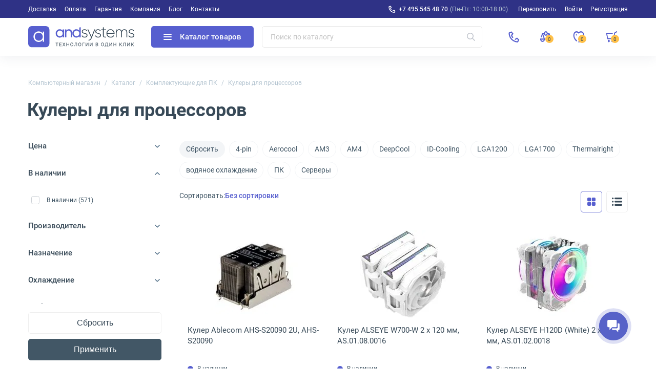

--- FILE ---
content_type: text/html; charset=UTF-8
request_url: https://andpro.ru/catalog/computer_hardware/cpu_cooling/
body_size: 32371
content:
<!DOCTYPE html>
<html xml:lang='ru' lang='ru' xmlns="http://www.w3.org/1999/xhtml" prefix="og: //ogp.me/ns#">
	<head>
		<title>Кулеры для процессоров – Купить системы охлаждения в ANDPRO.RU</title>
		<meta name="description" content="Широкий выбор кулеров для процессоров. Эффективное охлаждение для вашего ПК. Доставка по Москве и всей России." />
				<link rel="canonical" href="https://andpro.ru/catalog/computer_hardware/cpu_cooling/" />
		<script data-skip-moving="true">(function(w, d, n) {var cl = "bx-core";var ht = d.documentElement;var htc = ht ? ht.className : undefined;if (htc === undefined || htc.indexOf(cl) !== -1){return;}var ua = n.userAgent;if (/(iPad;)|(iPhone;)/i.test(ua)){cl += " bx-ios";}else if (/Windows/i.test(ua)){cl += ' bx-win';}else if (/Macintosh/i.test(ua)){cl += " bx-mac";}else if (/Linux/i.test(ua) && !/Android/i.test(ua)){cl += " bx-linux";}else if (/Android/i.test(ua)){cl += " bx-android";}cl += (/(ipad|iphone|android|mobile|touch)/i.test(ua) ? " bx-touch" : " bx-no-touch");cl += w.devicePixelRatio && w.devicePixelRatio >= 2? " bx-retina": " bx-no-retina";if (/AppleWebKit/.test(ua)){cl += " bx-chrome";}else if (/Opera/.test(ua)){cl += " bx-opera";}else if (/Firefox/.test(ua)){cl += " bx-firefox";}ht.className = htc ? htc + " " + cl : cl;})(window, document, navigator);</script>


<link href="/local/templates/new/css/tiny-slider.min.css?16055520962010" type="text/css" rel="stylesheet"/>
<link href="/local/templates/new/css/catalog.min.css?176891325734329" type="text/css" rel="stylesheet"/>
<link href="/local/templates/new/components/andpro/smart.filter/main/filter.min.css?173676912010351" type="text/css" rel="stylesheet"/>
<link href="/local/templates/new/components/bitrix/system.pagenavigation/main/tstyle.min.css?16055520961302" type="text/css" rel="stylesheet"/>
<link href="/local/templates/new/components/andpro/catalog.section/main/style.css?1736769120122" type="text/css" rel="stylesheet"/>
<link href="/local/templates/new/css/font-awesome.min.css?160555209630639" type="text/css" rel="stylesheet"/>
<link href="/local/templates/new/css/font-roboto.min.css?16055520967787" type="text/css" rel="stylesheet" data-template-style="true"/>
<link href="/local/templates/new/css/main.min.css?17556063975551" type="text/css" rel="stylesheet" data-template-style="true"/>
<link href="/local/templates/new/css/form.min.css?173676912022414" type="text/css" rel="stylesheet" data-template-style="true"/>
<link href="/local/templates/new/css/headfoot.min.css?175248435936135" type="text/css" rel="stylesheet" data-template-style="true"/>
<link href="/local/templates/new/components/andpro/basket/main/basket.min.css?173676912017936" type="text/css" rel="stylesheet" data-template-style="true"/>
<link href="/local/templates/new/components/andpro/breadcrumb/new/breadcrumb.min.css?17367691201674" type="text/css" rel="stylesheet" data-template-style="true"/>
		






<style>.edost_I2_L1 path { opacity: 0.1; stroke: var(--edost_color, #0087ff); stroke-width: 24; stroke-linecap: round; animation: edost_I2_L1 1.2s linear infinite; } @keyframes edost_I2_L1 { 0% { opacity: 1; } 100% { opacity: 0.1; } } :root { --edost_color: #27b; }</style>
<meta property="og:url" content="https://andpro.ru/catalog/computer_hardware/cpu_cooling/" />
<meta property="og:title" content="Кулеры для процессоров" />
<meta property="og:description" content="Широкий выбор кулеров для процессоров. Эффективное охлаждение для вашего ПК. Доставка по Москве и всей России." />
<meta property="og:image" content="https://andpro.ru/upload/iblock/e0f/1un0bhtg6l9cl2nyeoqn25375lw8f0dv/air_cooler.png" />
<meta property="og:type" content="website" />
<meta property="og:locale" content="ru_RU" />
<meta property="og:site_name" content="andpro.ru" />



				<meta name="viewport" content="width=device-width, initial-scale=1.0">
	 	<meta http-equiv="Content-Type" content="text/html; charset=UTF-8">
		<meta name="HandheldFriendly" content="true">
		<meta name="apple-mobile-web-app-capable" content="yes">
		<meta name="apple-mobile-web-app-title" content="Andpro.ru">
		<meta name="application-name" content="Andpro.ru">
		<meta name="SKYPE_TOOLBAR" content="SKYPE_TOOLBAR_PARSER_COMPATIBLE">
		<link rel="manifest" href="/site.webmanifest">
		
		<meta nmae="apple-mobile-web-app-status-bar-style" content="black">
		<meta name="msapplication-TileColor" content="#348c4f">
		<meta name="theme-color" content="#ffffff">
		<link rel="apple-touch-icon" sizes="180x180" href="/apple-touch-icon.png?v=ce5452be">
		<link rel="icon" type="image/x-icon" href="/logo-andsystems-color-icon-yellow.svg?v=ce5452be">
		<link rel="icon" type="image/svg" sizes="60x60" href="/logo-andsystems-color-icon-yellow.svg?v=ce5452be">
		<link rel="icon" type="image/png" sizes="32x32" href="/favicon-32x32.png?v=ce5452be">
		<link rel="icon" type="image/png" sizes="16x16" href="/favicon-16x16.png?v=ce5452be">
		<link rel="mask-icon" href="/safari-pinned-tab.svg?v=ce5452be" color="#348c4f">
		<link rel="shortcut icon" type="image/png" href="/favicon.png?v=ce5452be">
		<link rel="preload" href="/local/templates/new/fonts/roboto/KFOlCnqEu92Fr1MmEU9fBBc4.woff2" as="font" type="font/woff2" crossorigin="anonymous">
		<link rel="preload" href="/local/templates/new/fonts/roboto/KFOmCnqEu92Fr1Mu5mxKOzY.woff2" as="font" type="font/woff2" crossorigin="anonymous">
		<link rel="preload" href="/local/templates/new/fonts/roboto/KFOlCnqEu92Fr1MmWUlfABc4EsA.woff2" as="font" type="font/woff2" crossorigin="anonymous">
		<link rel="preload" href="/local/templates/new/fonts/roboto/KFOmCnqEu92Fr1Mu4mxK.woff2" as="font" type="font/woff2" crossorigin="anonymous">
		<link rel="preload" href="/local/templates/new/fonts/roboto/KFOlCnqEu92Fr1MmWUlfBBc4.woff2" as="font" type="font/woff2" crossorigin="anonymous">
		<link rel="preload" href="/local/templates/new/fonts/roboto/KFOlCnqEu92Fr1MmEU9fABc4EsA.woff2" as="font" type="font/woff2" crossorigin="anonymous">
		<link rel="preload" href="/local/templates/new/fonts/roboto/KFOlCnqEu92Fr1MmWUlfChc4EsA.woff2" as="font" type="font/woff2" crossorigin="anonymous">
								<script data-skip-moving="true"> (function(m,e,t,r,i,k,a){m[i]=m[i]||function(){(m[i].a=m[i].a||[]).push(arguments)};m[i].l=1*new Date();k=e.createElement(t),a=e.getElementsByTagName(t)[0],k.async=1,k.src=r,a.parentNode.insertBefore(k,a)}) (window, document,"script","https://mc.yandex.ru/metrika/tag.js","ym");ym(36947620,"init",{clickmap:false,trackLinks:true,accurateTrackBounce:true,trackHash:true,ecommerce:"dataLayer"});</script>
		<script data-skip-moving="true">(function(w,d,s,l,i){w[l]=w[l]||[];w[l].push({'gtm.start':new Date().getTime(),event:'gtm.js'});var f=d.getElementsByTagName(s)[0],j=d.createElement(s),dl=l!='dataLayer'?'&l='+l:'';j.async=1;j.src='https://www.googletagmanager.com/gtm.js?id='+i+dl;f.parentNode.insertBefore(j,f);})(window,document,'script','dataLayer','GTM-PG362M8');</script>
	<meta name="p:domain_verify" content="71e245d1db877c02b69dd04cfcad0c3f"/>
	</head>
	<body>
		<noscript><div><img src="https://mc.yandex.ru/watch/36947620" style="position:absolute;left:-9999px" alt="ym"></div></noscript>
		<noscript><iframe src="https://www.googletagmanager.com/ns.html?id=GTM-PG362M8" height="0" width="0" style="display:none;visibility:hidden"></iframe></noscript>

				<div class="wrapper">
				
	<div class="header-top">
		<div class="container">
			<div class="header-top__row">
				<ul class="header-top__menu">
																							<li><a href="/help/delivery/">Доставка</a></li>
																	<li><a href="/help/payment/">Оплата</a></li>
																	<li><a href="/help/warranty/">Гарантия</a></li>
																	<li><a href="/company/">Компания</a></li>
																	<li><a href="/blog/">Блог</a></li>
																	<li><a href="/contacts/">Контакты</a></li>
									</ul>
				<ul class="header-top__menu --right">
					<li class="--phone"><a rel="nofollow" href="tel:+74955454870" class="header-top__phone first">+7 495 545 48 70</a><span>(Пн-Пт: 10:00-18:00)</span></li>
					<li class='call-back-button top' fid="6"><span id='call-back-span'>Перезвонить</span></li>
					<li><a rel="nofollow" class="--login" href="/personal/">Войти</a></li>
					<li><a rel="nofollow" class="--register" href="/personal/registration.php">Регистрация</a></li>
				</ul>
			</div>
		</div>
	</div>


			<header class="header">
				<div class="header__cont">
					<div class="container">
						<div class="header__row">
							<div class="header__menu-btn">
								<div class="header__burger-line"></div>
								<div class="header__burger-line"></div>
								<div class="header__burger-line"></div>
							</div>
							<a class="header__logo-link" href="/" title="Магазин компьютерной техники AND-Systems"><img alt="Магазин компьютерной техники AND-Systems" src="/local/templates/new/img/logo.svg" class="header__logo"></a>
							<div class="header__cat-btn empty">
								<div class="nwheader-cat-burger">
									<div class="nwheader-cat-burger__line"></div>
									<div class="nwheader-cat-burger__line"></div>
									<div class="nwheader-cat-burger__line"></div>
								</div>
								Каталог товаров							</div>

							<div class="header__search-block">
								<form action="/catalog/">
	<div class="form-box">
		<button class="search-btn" aria-label="Искать"></button>
		<input style="color:#4A5973" type="text" class="form-control search-form" placeholder="Поиск по каталогу" name="q" value="" autocomplete="off" />
		<input type="submit" value="Поиск" hidden />
	</div>
</form>
<div class="nwheader-search --hide" path="/catalog/computer_hardware/cpu_cooling/" minqlen="2"></div>							</div>

							<div class="header__rightbox">
								<a title="Позвонить" class="call-btn" href="tel:+74955454870"></a>
								<div class="header-btn compare" onclick="redirectPath('/catalog/compare.php')">
									<span class="header-badge" data-href="/catalog/compare.php"  title="Сравнение товаров" data-ids="[]">
										0									</span>
								</div>
								<div class="header-btn delay" title="Отложенные"><span class="header-badge"></span></div>
								<div class="header-btn basket" title="Корзина"><span class="header-badge"></span></div>
							</div>
						</div>
					</div>
				</div>
				<div class="nwheader-cat --hide">
					<div class="nwheader-cat__container">
						<div class="nwheader-cat__col --category">
	<ul class="nwheader-cat__menu">
			<li>
			<a class="catmenu-link --personalnye_kompyutery" href="/catalog/personalnye_kompyutery/" data-id="2468">
				Компьютерная техника			</a>
							<ul class='catmenu-delete'>
											<li><a href="/catalog/personalnye_kompyutery/pc/">Стационарные ПК</a></li>
											<li><a href="/catalog/personalnye_kompyutery/monoblock/">Моноблоки</a></li>
											<li><a href="/catalog/personalnye_kompyutery/workstations/">Рабочие станции</a></li>
									</ul>
					</li>
			<li>
			<a class="catmenu-link --notebooks_accessories" href="/catalog/notebooks_accessories/" data-id="220">
				Мобильные устройства			</a>
							<ul class='catmenu-delete'>
											<li><a href="/catalog/notebooks_accessories/notebooks/">Ноутбуки</a></li>
											<li><a href="/catalog/notebooks_accessories/planshety/">Планшеты</a></li>
											<li><a href="/catalog/notebooks_accessories/laptop_battery/">Аккумуляторы для ноутбуков</a></li>
											<li><a href="/catalog/notebooks_accessories/power_adapters/">Зарядные устройства для ноутбуков</a></li>
											<li><a href="/catalog/notebooks_accessories/dockstations/">Док-станции для ноутбуков</a></li>
											<li><a href="/catalog/notebooks_accessories/laptop_bag/">Сумки для ноутбуков</a></li>
											<li><a href="/catalog/notebooks_accessories/else_accessories/">Аксессуары для мобильных устройств</a></li>
									</ul>
					</li>
			<li>
			<a class="catmenu-link --power_supply" href="/catalog/power_supply/" data-id="140">
				Решения для электропитания			</a>
							<ul class='catmenu-delete'>
											<li><a href="/catalog/power_supply/ups/">ИБП</a></li>
											<li><a href="/catalog/power_supply/battery/">Аккумуляторы для ИБП</a></li>
											<li><a href="/catalog/power_supply/pdu/">Системы распределения питания</a></li>
											<li><a href="/catalog/power_supply/voltage_regulator/">Стабилизаторы напряжения</a></li>
											<li><a href="/catalog/power_supply/surge_protector/">Сетевые фильтры</a></li>
											<li><a href="/catalog/power_supply/batarei_dlya_dezhurnykh_sistem/">Батареи для аварийного питания</a></li>
											<li><a href="/catalog/power_supply/ups_options/">Аксессуары и опции для ИБП</a></li>
									</ul>
					</li>
			<li>
			<a class="catmenu-link --orgtekhnika" href="/catalog/orgtekhnika/" data-id="231">
				Офисная техника			</a>
							<ul class='catmenu-delete'>
											<li><a href="/catalog/orgtekhnika/printers/">Принтеры</a></li>
											<li><a href="/catalog/orgtekhnika/mfu/">МФУ</a></li>
											<li><a href="/catalog/orgtekhnika/scanners/">Сканеры</a></li>
											<li><a href="/catalog/orgtekhnika/perepletchiki/">Переплетчики</a></li>
											<li><a href="/catalog/orgtekhnika/laminatory/">Ламинаторы</a></li>
											<li><a href="/catalog/orgtekhnika/plenka_dlya_laminirovaniya/">Пленка для ламинирования</a></li>
											<li><a href="/catalog/orgtekhnika/unichtozhiteli_bumagi/">Уничтожители бумаги</a></li>
											<li><a href="/catalog/orgtekhnika/supplies/">Расходные материалы для принтеров и МФУ</a></li>
											<li><a href="/catalog/orgtekhnika/paper/">Офисная бумага</a></li>
											<li><a href="/catalog/orgtekhnika/printing_options/">Аксессуары для принтеров и МФУ</a></li>
									</ul>
					</li>
			<li>
			<a class="catmenu-link --servers" href="/catalog/servers/" data-id="193">
				Серверное оборудование			</a>
							<ul class='catmenu-delete'>
											<li><a href="/catalog/servers/server/">Серверы</a></li>
											<li><a href="/catalog/computer_hardware/cases/filter/naznachenie-is-servernyy/apply/">Серверные корпуса</a></li>
											<li><a href="/catalog/computer_hardware/cpu/filter/primenenie-is-dlya-servera/apply/">Серверные процессоры</a></li>
											<li><a href="/catalog/computer_hardware/memory_ram/filter/primenenie-is-servernaya/apply/">Серверная память</a></li>
											<li><a href="/catalog/computer_hardware/hdd/filter/naznachenie-is-servernye/apply/">Серверные HDD</a></li>
											<li><a href="/catalog/computer_hardware/ssd/filter/naznachenie-is-servernye/apply/">Серверные SSD</a></li>
											<li><a href="/catalog/computer_hardware/nic/filter/naznachenie-is-servernye/apply/">Серверные сетевые карты</a></li>
											<li><a href="/catalog/computer_hardware/bloki_pitaniya/filter/naznachenie-is-servernyy/apply/">Серверные блоки питания</a></li>
											<li><a href="/catalog/computer_hardware/controllers/">RAID-контроллеры</a></li>
											<li><a href="/catalog/computer_hardware/cpu_cooling/filter/naznachenie-is-servernye/apply/">Серверные кулеры</a></li>
											<li><a href="/catalog/servers/optsii_dlya_raid_kontrollerov/">Аксессуары для RAID-контроллеров</a></li>
											<li><a href="/catalog/computer_hardware/motherboards/filter/naznachenie-is-servernye/apply/">Серверные материнские платы</a></li>
											<li><a href="/catalog/computer_hardware/vga_cards/filter/naznachenie-is-servernye/apply/">Графические ускорители</a></li>
											<li><a href="/catalog/servers/details_for_servers/">Аксессуары для серверов</a></li>
									</ul>
					</li>
			<li>
			<a class="catmenu-link --monitors_projectors" href="/catalog/monitors_projectors/" data-id="225">
				Мониторы и проекторы			</a>
							<ul class='catmenu-delete'>
											<li><a href="/catalog/monitors_projectors/monitors/">Мониторы</a></li>
											<li><a href="/catalog/monitors_projectors/paneli/">ЖК-панели</a></li>
											<li><a href="/catalog/monitors_projectors/projectors/">Проекторы</a></li>
											<li><a href="/catalog/monitors_projectors/accessories_monitors/">Аксессуары для дисплеев</a></li>
											<li><a href="/catalog/monitors_projectors/ekrany/">Экраны для проекторов</a></li>
											<li><a href="/catalog/monitors_projectors/televizory/">Телевизоры</a></li>
									</ul>
					</li>
			<li>
			<a class="catmenu-link --soft" href="/catalog/soft/" data-id="266">
				Программное обеспечение			</a>
					</li>
			<li>
			<a class="catmenu-link --phones" href="/catalog/phones/" data-id="264">
				Телефоны			</a>
							<ul class='catmenu-delete'>
											<li><a href="/catalog/phones/ip_phones/">IP-телефоны</a></li>
											<li><a href="/catalog/phones/dect/">DECT-телефоны</a></li>
											<li><a href="/catalog/phones/cord_phones/">Проводные телефоны</a></li>
											<li><a href="/catalog/phones/optsii_1/">Аксессуары для телефонов</a></li>
									</ul>
					</li>
			<li>
			<a class="catmenu-link --avtomaticheskaya_identifikatsiya" href="/catalog/avtomaticheskaya_identifikatsiya/" data-id="675">
				Оборудование для идентификации товаров			</a>
							<ul class='catmenu-delete'>
											<li><a href="/catalog/avtomaticheskaya_identifikatsiya/skanery_shtrikhkodov/">Сканеры штрих-кодов</a></li>
											<li><a href="/catalog/avtomaticheskaya_identifikatsiya/printery_etiketok/">Принтеры этикеток</a></li>
											<li><a href="/catalog/avtomaticheskaya_identifikatsiya/mobilnye_kompyutery/">Терминалы для сбора данных</a></li>
											<li><a href="/catalog/avtomaticheskaya_identifikatsiya/krasyashchaya_lenta/">Красящие ленты для принтеров этикеток</a></li>
											<li><a href="/catalog/avtomaticheskaya_identifikatsiya/optsii_dlya_printerov_etiketok/">Аксессуары для принтеров этикеток</a></li>
									</ul>
					</li>
			<li>
			<a class="catmenu-link --computer_hardware" href="/catalog/computer_hardware/" data-id="145">
				Комплектующие для ПК			</a>
							<ul class='catmenu-delete'>
											<li><a href="/catalog/computer_hardware/motherboards/">Материнские платы</a></li>
											<li><a href="/catalog/computer_hardware/cpu/">Процессоры</a></li>
											<li><a href="/catalog/computer_hardware/vga_cards/">Видеокарты</a></li>
											<li><a href="/catalog/computer_hardware/memory_ram/">Оперативная память</a></li>
											<li><a href="/catalog/computer_hardware/ssd/">SSD накопители</a></li>
											<li><a href="/catalog/computer_hardware/hdd/">Жесткие диски HDD</a></li>
											<li><a href="/catalog/computer_hardware/cases/">Корпуса для компьютеров</a></li>
											<li><a href="/catalog/computer_hardware/controllers/">Серверные контроллеры</a></li>
											<li><a href="/catalog/computer_hardware/nic/">Сетевые карты</a></li>
											<li><a href="/catalog/computer_hardware/bloki_pitaniya/">Блоки питания для компьютеров</a></li>
											<li><a href="/catalog/computer_hardware/opticheskie_privody/">Оптические приводы</a></li>
											<li><a href="/catalog/computer_hardware/case_fan/">Вентиляторы для компьютеров</a></li>
											<li><a href="/catalog/computer_hardware/cpu_cooling/">Кулеры для процессоров</a></li>
											<li><a href="/catalog/computer_hardware/zvukovye_karty/">Звуковые карты</a></li>
											<li><a href="/catalog/computer_hardware/adapters/">Кабели и переходники для компьютеров</a></li>
											<li><a href="/catalog/computer_hardware/prochie_optsii_dlya_pk/">Интерфейсные платы и адаптеры</a></li>
									</ul>
					</li>
			<li>
			<a class="catmenu-link --network" href="/catalog/network/" data-id="242">
				Сетевое оборудование			</a>
							<ul class='catmenu-delete'>
											<li><a href="/catalog/network/switch/">Коммутаторы</a></li>
											<li><a href="/catalog/network/marshrutizatory/">Маршрутизаторы</a></li>
											<li><a href="/catalog/network/routers/">Wi-Fi роутеры</a></li>
											<li><a href="/catalog/network/firewall/">Межсетевые экраны</a></li>
											<li><a href="/catalog/network/mediaconverters/">Медиаконвертеры</a></li>
											<li><a href="/catalog/network/access_point/">Точки доступа Wi-Fi</a></li>
											<li><a href="/catalog/network/antennas/">Антенны для Wi-Fi оборудования</a></li>
											<li><a href="/catalog/network/rasshiriteli_wifi/">Усилители Wi-Fi сигнала</a></li>
											<li><a href="/catalog/network/powerline/">Powerline-адаптеры</a></li>
											<li><a href="/catalog/network/switch_modules/">Модули для коммутаторов</a></li>
											<li><a href="/catalog/network/transceivers/">Трансиверы</a></li>
											<li><a href="/catalog/network/net_instrument/">Инструменты для СКС</a></li>
											<li><a href="/catalog/network/kvm_pereklyuchateli_konsoli/">KVM оборудование</a></li>
											<li><a href="/catalog/network/optsii/">Аксессуары для KVM</a></li>
											<li><a href="/catalog/network/poe_aksessuary/">POE аксессуары</a></li>
									</ul>
					</li>
			<li>
			<a class="catmenu-link --peripherals" href="/catalog/peripherals/" data-id="622">
				Периферийные устройства			</a>
							<ul class='catmenu-delete'>
											<li><a href="/catalog/peripherals/keyboards/">Клавиатуры</a></li>
											<li><a href="/catalog/peripherals/mouse/">Мыши</a></li>
											<li><a href="/catalog/peripherals/combo/">Комплекты клавиатур и мышей</a></li>
											<li><a href="/catalog/peripherals/veb_kamery/">Веб-камеры</a></li>
											<li><a href="/catalog/peripherals/kolonki/">Компьютерные колонки</a></li>
											<li><a href="/catalog/peripherals/garnitury_naushniki/">Наушники</a></li>
											<li><a href="/catalog/peripherals/external_drives/">Внешние диски</a></li>
											<li><a href="/catalog/peripherals/mobile_power/">Портативные зарядные устройства</a></li>
											<li><a href="/catalog/peripherals/usb_khaby/">USB-хабы</a></li>
											<li><a href="/catalog/peripherals/aksessuary_dlya_graficheskikh_planshetov/">Аксессуары для графических планшетов</a></li>
											<li><a href="/catalog/peripherals/graficheskie_planshety/">Графические планшеты</a></li>
											<li><a href="/catalog/peripherals/vneshnie_korpusy_dlya_hdd_ssd/">Корпуса для дисков</a></li>
											<li><a href="/catalog/peripherals/memory_card/">Карты памяти</a></li>
											<li><a href="/catalog/peripherals/usb_drive/">Флешки</a></li>
									</ul>
					</li>
			<li>
			<a class="catmenu-link --mounting_hardware" href="/catalog/mounting_hardware/" data-id="182">
				Монтажное телекоммуникационное оборудование			</a>
							<ul class='catmenu-delete'>
											<li><a href="/catalog/mounting_hardware/rack/">Телекоммуникационные шкафы</a></li>
											<li><a href="/catalog/mounting_hardware/shelfes/">Полки для телекоммуникационных шкафов</a></li>
											<li><a href="/catalog/mounting_hardware/fan_modules/">Модули вентиляторные</a></li>
											<li><a href="/catalog/mounting_hardware/organaizer/">Кабельные органайзеры</a></li>
											<li><a href="/catalog/mounting_hardware/sensors/">Системы мониторинга микроклимата для шкафов</a></li>
											<li><a href="/catalog/mounting_hardware/patch_panels/">Патч-панели</a></li>
											<li><a href="/catalog/mounting_hardware/kommutatsionnye_moduli/">Коммутационные модули</a></li>
											<li><a href="/catalog/mounting_hardware/rack_stuff/">Аксессуары для телекоммуникационных шкафов</a></li>
									</ul>
					</li>
			<li>
			<a class="catmenu-link --storage" href="/catalog/storage/" data-id="235">
				Хранилища данных			</a>
							<ul class='catmenu-delete'>
											<li><a href="/catalog/storage/sistemy-khraneniya-dannykh/">Системы хранения данных</a></li>
											<li><a href="/catalog/storage/tape_storage/">Ленточные библиотеки</a></li>
											<li><a href="/catalog/storage/tape_drives/">Ленточные стримеры</a></li>
											<li><a href="/catalog/storage/optsii_dlya_nastolnykh_sistem/">Аксессуары для хранилищ данных</a></li>
											<li><a href="/catalog/storage/tape_drive/">Ленточные кассеты LTO</a></li>
											<li><a href="/catalog/computer_hardware/hdd/filter/naznachenie-is-dlya-sistemy-hraneniya/apply/">HDD для хранилищ данных</a></li>
											<li><a href="/catalog/computer_hardware/ssd/filter/naznachenie-is-dlya-sistemy-hraneniya/apply/">SSD для хранилищ данных</a></li>
									</ul>
					</li>
			<li>
			<a class="catmenu-link --bezopasnost_okhrannye_sistemy" href="/catalog/bezopasnost_okhrannye_sistemy/" data-id="678">
				Системы безопасности			</a>
							<ul class='catmenu-delete'>
											<li><a href="/catalog/bezopasnost_okhrannye_sistemy/videonablyudenie/">Камеры видеонаблюдения</a></li>
											<li><a href="/catalog/bezopasnost_okhrannye_sistemy/videoregistratori/">IP видеорегистраторы</a></li>
											<li><a href="/catalog/computer_hardware/hdd/filter/naznachenie-is-dlya-sistem-videonablyudeniya/apply/">Жесткие диски для видеонаблюдения</a></li>
											<li><a href="/catalog/bezopasnost_okhrannye_sistemy/datchiki_bezopasnosti/">Датчики безопасности</a></li>
											<li><a href="/catalog/bezopasnost_okhrannye_sistemy/domofoniya/">Домофоны и вызывные панели</a></li>
											<li><a href="/catalog/bezopasnost_okhrannye_sistemy/optsii_dlya_sistem_bezopasnosti/">Аксессуары для систем безопасности</a></li>
											<li><a href="/catalog/bezopasnost_okhrannye_sistemy/umnyy_dom/">Компоненты умного дома</a></li>
									</ul>
					</li>
			<li>
			<a class="catmenu-link --promyshlennoe_oborudovanie" href="/catalog/promyshlennoe_oborudovanie/" data-id="2436">
				Промышленное сетевое оборудование			</a>
							<ul class='catmenu-delete'>
											<li><a href="/catalog/network/switch/filter/promyshlennyy-is-da/apply/">Промышленные коммутаторы</a></li>
											<li><a href="/catalog/promyshlennoe_oborudovanie/preobrazovateli_signala/">Серверы последовательных интерфейсов</a></li>
											<li><a href="/catalog/computer_hardware/bloki_pitaniya/filter/naznachenie-is-dlya-promyshlennogo-pk-or-promyshlennyy/apply/">Блоки питания промышленного класса</a></li>
											<li><a href="/catalog/network/mediaconverters/filter/promyshlennyy-is-da/apply/">Медиаконвертеры промышленного типа</a></li>
											<li><a href="/catalog/computer_hardware/ssd/filter/naznachenie-is-promyshlennyy/apply/">Промышленные SSD диски</a></li>
											<li><a href="/catalog/network/transceivers/filter/promyshlennyy-is-da/apply/">Трансиверы для промышленных сетей</a></li>
											<li><a href="/catalog/monitors_projectors/monitors/filter/oblast_primeneniya-is-promyshlennyy/apply/">Мониторы промышленного назначения</a></li>
											<li><a href="/catalog/computer_hardware/memory_ram/filter/promyshlennyy-is-da/apply/">Модули памяти для промышленности</a></li>
									</ul>
					</li>
			<li>
			<a class="catmenu-link --kompyuternaya_mebel" href="/catalog/kompyuternaya_mebel/" data-id="2453">
				Компьютерная мебель для офиса и дома			</a>
							<ul class='catmenu-delete'>
											<li><a href="/catalog/kompyuternaya_mebel/kompyuternye_stulya/">Офисные кресла</a></li>
											<li><a href="/catalog/kompyuternaya_mebel/kompyuternye_stoly/">Компьютерные столы</a></li>
									</ul>
					</li>
			<li>
			<a class="catmenu-link --kabelnaya_produktsiya" href="/catalog/kabelnaya_produktsiya/" data-id="2455">
				Кабели			</a>
							<ul class='catmenu-delete'>
											<li><a href="/catalog/kabelnaya_produktsiya/dac_kabeli/">DAC кабели</a></li>
											<li><a href="/catalog/computer_hardware/adapters/filter/tip_kabelya_3-is-usb-kabel/apply/">Кабели USB</a></li>
											<li><a href="/catalog/computer_hardware/adapters/filter/tip_kabelya_3-is-audiokabel/apply/">Аудиокабели</a></li>
											<li><a href="/catalog/computer_hardware/adapters/filter/tip_kabelya_3-is-video-kabel-or-video-kabel-s-ethernet/apply/">Видеокабели</a></li>
											<li><a href="/catalog/kabelnaya_produktsiya/kabeli_dannykh/">Кабели для передачи данных</a></li>
											<li><a href="/catalog/kabelnaya_produktsiya/kabeli_dlya_kvm_oborudovaniya/">Кабели KVM</a></li>
											<li><a href="/catalog/kabelnaya_produktsiya/kabeli_dlya_antenn/">Антенные кабели</a></li>
											<li><a href="/catalog/kabelnaya_produktsiya/kabeli_dlya_orgtekhniki/">Кабели для офисной техники</a></li>
											<li><a href="/catalog/kabelnaya_produktsiya/kommutatsionnye_kabeli/">Коммутационные кабели</a></li>
											<li><a href="/catalog/kabelnaya_produktsiya/silovye_kabeli/">Кабели питания</a></li>
									</ul>
					</li>
		</ul>
</div>
<div class="nwheader-cat__col --content"></div>	
					</div>
				</div>
					<div class="nwheader-mobile">
		<div class="nwheader-mobile__container">
			<ul class="nwheader-mobile__list">
									<li><a href="/catalog/" class="--active">Каталог</a></li>
									<li><a href="/help/delivery/">Доставка</a></li>
									<li><a href="/help/payment/">Оплата</a></li>
									<li><a href="/help/warranty/">Гарантия</a></li>
									<li><a href="/company/">Компания</a></li>
									<li><a href="/blog/">Блог</a></li>
									<li><a href="/contacts/">Контакты</a></li>
								<li class="--box">
					<a rel="nofollow" class="--login" href="/personal/">Войти</a>					<a rel="nofollow" class="--register" href="/personal/registration.php">Регистрация</a>				</li>
			</ul>
			<div class="nwheader-mobile__footer">
				<div class="nwheader-mobile__phone-link">
					<div class="nwheader-mobile__phone-box">
						<a rel="nofollow" href="tel:+74955454870" class="nwheader-mobile__phone first">+7 495 545 48 70</a>
						<span class="nwheader-mobile__subphone">Пн-Пт: 10:00-18:00</span>
					</div>
				</div>
				<span class='cf-button --default --btn-small call-back-button' fid="6">Перезвонить</span>

			</div>
		</div>
	</div>
				<div class='nwheader-form'></div>
				<div class='nwheader-login'>
									</div>
			</header>
			<div class="nwheader-cart">
								


<div class="nwheader-cart-main basket empty" count="0" data-allprice="0">
	<div class="nwheader-cart__header">
		<span class="nwheader-cart__title">Корзина</span>
		<button class="cf-button --white-outline --mt-16 toggle">Отложенные</button>
		<button class="cf-button --white-outline --ml-auto --clear-btn" disabled>Очистить</button>
		<div class="nwheader-cart__close-cart"></div>
	</div>
	<div class="nwheader-cart__container">
		<div class="nwheader-cart__item-box" id="basket_item_box">
							<div class="emptycart-modal">
					<img loading="lazy" src="/local/templates/new/img/empty-cart.svg" class="emptycart-page__cart-icon" alt="Пустая корзина">
					<P class="emptycart-page__title">В корзине пока ничего нет</P>
					<p class="emptycart-page__text">Вы можете начать свой выбор с нашего каталога товаров или воспользоваться поиском, если ищете что-то конкретное.</p>
					<a href="/catalog/" class="cf-button --primary">Выбрать товары</a>
				</div>				
					</div>
		<div class="nwheader-cart__price-block">
			<div class="nwheader-cart__label">Итоговая стоимость</div>
			<div class="nwheader-cart__price-box">
				<div class="nwheader-cart__total-price"></div>
				<div class="nwheader-cart__bonus">+</div>
				<a href="" target="_blank" class="nwheader-cart__credit empty"></a>
			</div>
		</div>
		<div class="nwheader-cart__control-block">
			
			<div class="nwheader-cart__control-row">
				<button class="cf-button continue --cart-btn --default">Продолжить покупки</button>
				<button class="cf-button toorder --cart-btn --primary --mt-16" onclick="location.href='/order/'">Оформить заказ</button>
			</div>
			<div class="nwheader-cart__link-block"><a href='' class="nwheader-cart__get-link">Получить ссылку</a></div>
		</div>
	</div>
</div>

<div class="nwheader-cart-main delay empty" count="0" data-allprice="0">
	<div class="nwheader-cart__header">
		<span class="nwheader-cart__title">Отложенные</span>
		<button class="cf-button --white-outline --mt-16 toggle">Корзина</button>
		<button class="cf-button --white-outline --ml-auto --clear-btn" disabled>Очистить</button>
		<div class="nwheader-cart__close-cart"></div>
	</div>
	<div class="nwheader-cart__container">
		<div class="nwheader-cart__item-box">
							<div class="emptycart-modal">
					<img loading="lazy" src="/local/templates/new/img/empty-cart.svg" class="emptycart-page__cart-icon" alt="Пустая корзина">
					<P class="emptycart-page__title">В корзине пока ничего нет</P>
					<p class="emptycart-page__text">Вы можете начать свой выбор с нашего каталога товаров или воспользоваться поиском, если ищете что-то конкретное.</p>
					<a href="/catalog/" class="cf-button --primary">Выбрать товары</a>
				</div>	
					</div>
		<div class="nwheader-cart__price-block">
			<div class="nwheader-cart__label">Итого</div>
			<div class="nwheader-cart__price-box">
				<div class="nwheader-cart__total-price"></div>
			</div>
		</div>
		<div class="nwheader-cart__control-block">
			
			<div class="nwheader-cart__control-row">
				<button class="cf-button continue --cart-btn --default">Продолжить покупки</button>
				<button class="cf-button tobasket --cart-btn --primary --mt-16" disabled>Всё в корзину</button>
			</div>
			<div class="nwheader-cart__link-block"><a class="nwheader-cart__get-link" href="">Получить ссылку</a></div>
		</div>
	</div>
</div>			</div>	

			<div class="content-block">
				<div class="container">
					<div class="content-block__head">
						<ul class="breadcrumb"><li class='breadcrumb-item'><a href='/'>Компьютерный магазин</a></li><li class='breadcrumb-item --send-e'><a href='/catalog/'>Каталог</a></li><li class='breadcrumb-item --send-e'><a href='/catalog/computer_hardware/'>Комплектующие для ПК</a></li><li class='breadcrumb-item --send-e --active'><a href='/catalog/computer_hardware/cpu_cooling/'>Кулеры для процессоров</a></li></ul><script type="application/ld+json">{"@context":"http://schema.org","@type":"ElectronicsStore","currenciesAccepted":"RUB","openingHours":"Mo, Tu, We, Th, Fr 10:00-18:00","paymentAccepted":"Credit Card, Bill","priceRange":"$","address":{"@type":"PostalAddress","addressLocality":"Russia, Moscow","addressCountry":"RU","addressRegion":"Moscow","postalCode":125480,"streetAddress":"Turistskaya 33/1"},"telephone":"+7 (495) 545-48-70, 8 (800) 707-78-15","email":"info@andpro.ru","image":"https://andpro.ru/favicon.ico","name":"AND-Systems"}</script>
<script type="application/ld+json">{"@type":"BreadcrumbList","itemListElement":[{"@type":"ListItem","position":1,"item":{"@type":"ListItem","@id":"/","name":"Компьютерный магазин"}},{"@type":"ListItem","position":2,"item":{"@type":"ListItem","@id":"/catalog/","name":"Каталог"}},{"@type":"ListItem","position":3,"item":{"@type":"ListItem","@id":"/catalog/computer_hardware/","name":"Комплектующие для ПК"}},{"@type":"ListItem","position":4,"item":{"@type":"ListItem","@id":"/catalog/computer_hardware/cpu_cooling/","name":"Кулеры для процессоров"}}]}</script>
						<div id="h1_block">
														<h1 id="pagetitle">
								Кулеры для процессоров							</h1>
						</div>
					</div><div class="catalog-subcat">
	</div>


<div class="content-block__row" data-h1="Кулеры для процессоров" data-bc="">
	<div class="content-block__side">
			<button class="filter-btn --mobile">Фильтры</button>
	<div class="catalog-filter" data-path="/catalog/computer_hardware/cpu_cooling/" data-section="641">
					<div class="filter-block --first" data-id="price">
				<div class="filter-block__title">Цена</div>
				<div class="filter-block__collapse">
					<div class="filter-range" data-id="price">
						<input data-id="price"
							class="form-control filter-range__input min" 
							type="number"
							name="SMART_FILTER_P1_MIN" 
							value="341" 
							min="341" 
							max="46692" 
							data-step="1"
						/>
						<input data-id="price"
							class="form-control filter-range__input max" 
							type="number"
							name="SMART_FILTER_P1_MAX" 
							value="46692" 
							min="341" 
							max="46692" 
							data-step="1" 
						/>						
					</div>
					<div class="rangeslider" 
						data-id="price" 
						data-smin="341" 
						data-smax="46692"
						data-range='{"min":[341],"max":[46692]}'
						data-step="1">
					</div>
					<button class="show_button" id="shbprice" style="position: relative;">Применить</button>
				</div>
			</div>
										<div class="filter-block" data-id="1341" >
				<div class="filter-block__title --active">В наличии</div>
				<div class="filter-block__collapse  --open">
											
							<div class="form-check">
								<input class="form-check-input" type="checkbox" name="SMART_FILTER_1341_981029342" data-facetid="9029"  />
								<label class="form-check-label" for="SMART_FILTER_1341_981029342" title="В наличии">
								 									 		В наличии (571)								 									</label>
								<button class="show_button" id="shbSMART_FILTER_1341_981029342">Применить</button>
							</div>

															</div>
			</div>
								<div class="filter-block" data-id="914" >
				<div class="filter-block__title">Производитель</div>
				<div class="filter-block__collapse">
											
							<div class="form-check">
								<input class="form-check-input" type="checkbox" name="SMART_FILTER_914_ALL" data-facetid=""  />
								<label class="form-check-label" for="SMART_FILTER_914_ALL" title="Все">
								 									 		Все (637)								 									</label>
								<button class="show_button" id="shbSMART_FILTER_914_ALL">Применить</button>
							</div>

						
							<div class="form-check">
								<input class="form-check-input" type="checkbox" name="SMART_FILTER_914_3547587732" data-facetid="53521"  />
								<label class="form-check-label" for="SMART_FILTER_914_3547587732" title="ACD">
								 									 		ACD (6)								 									</label>
								<button class="show_button" id="shbSMART_FILTER_914_3547587732">Применить</button>
							</div>

						
							<div class="form-check">
								<input class="form-check-input" type="checkbox" name="SMART_FILTER_914_3216301879" data-facetid="55608"  />
								<label class="form-check-label" for="SMART_FILTER_914_3216301879" title="ALSEYE">
								 									 		ALSEYE (34)								 									</label>
								<button class="show_button" id="shbSMART_FILTER_914_3216301879">Применить</button>
							</div>

						
							<div class="form-check">
								<input class="form-check-input" type="checkbox" name="SMART_FILTER_914_3367235489" data-facetid="55609"  />
								<label class="form-check-label" for="SMART_FILTER_914_3367235489" title="Ablecom">
								 									 		Ablecom (20)								 									</label>
								<button class="show_button" id="shbSMART_FILTER_914_3367235489">Применить</button>
							</div>

						
							<div class="form-check">
								<input class="form-check-input" type="checkbox" name="SMART_FILTER_914_3666568294" data-facetid="15607"  />
								<label class="form-check-label" for="SMART_FILTER_914_3666568294" title="Advantech">
								 									 		Advantech (4)								 									</label>
								<button class="show_button" id="shbSMART_FILTER_914_3666568294">Применить</button>
							</div>

						
							<div class="form-check">
								<input class="form-check-input" type="checkbox" name="SMART_FILTER_914_1548928630" data-facetid="15314"  />
								<label class="form-check-label" for="SMART_FILTER_914_1548928630" title="Aerocool">
								 									 		Aerocool (9)								 									</label>
								<button class="show_button" id="shbSMART_FILTER_914_1548928630">Применить</button>
							</div>

						
							<div class="form-check">
								<input class="form-check-input" type="checkbox" name="SMART_FILTER_914_1667208301" data-facetid="15538"  />
								<label class="form-check-label" for="SMART_FILTER_914_1667208301" title="Arctic">
								 									 		Arctic (30)								 									</label>
								<button class="show_button" id="shbSMART_FILTER_914_1667208301">Применить</button>
							</div>

						
							<div class="form-check">
								<input class="form-check-input" type="checkbox" name="SMART_FILTER_914_2152536446" data-facetid="9512"  />
								<label class="form-check-label" for="SMART_FILTER_914_2152536446" title="Asus">
								 									 		Asus (17)								 									</label>
								<button class="show_button" id="shbSMART_FILTER_914_2152536446">Применить</button>
							</div>

						
							<div class="form-check">
								<input class="form-check-input" type="checkbox" name="SMART_FILTER_914_4045508001" data-facetid="58633"  />
								<label class="form-check-label" for="SMART_FILTER_914_4045508001" title="Bloody">
								 									 		Bloody (6)								 									</label>
								<button class="show_button" id="shbSMART_FILTER_914_4045508001">Применить</button>
							</div>

						
							<div class="form-check">
								<input class="form-check-input" type="checkbox" name="SMART_FILTER_914_820879707" data-facetid="10578"  />
								<label class="form-check-label" for="SMART_FILTER_914_820879707" title="Cooler Master">
								 									 		Cooler Master (4)								 									</label>
								<button class="show_button" id="shbSMART_FILTER_914_820879707">Применить</button>
							</div>

						
							<div class="form-check">
								<input class="form-check-input" type="checkbox" name="SMART_FILTER_914_3612430901" data-facetid="60545"  />
								<label class="form-check-label" for="SMART_FILTER_914_3612430901" title="Coolleo">
								 									 		Coolleo (12)								 									</label>
								<button class="show_button" id="shbSMART_FILTER_914_3612430901">Применить</button>
							</div>

						
							<div class="form-check">
								<input class="form-check-input" type="checkbox" name="SMART_FILTER_914_4079298842" data-facetid="11820"  />
								<label class="form-check-label" for="SMART_FILTER_914_4079298842" title="Corsair">
								 									 		Corsair (5)								 									</label>
								<button class="show_button" id="shbSMART_FILTER_914_4079298842">Применить</button>
							</div>

						
							<div class="form-check">
								<input class="form-check-input" type="checkbox" name="SMART_FILTER_914_3119385022" data-facetid="15247"  />
								<label class="form-check-label" for="SMART_FILTER_914_3119385022" title="DeepCool">
								 									 		DeepCool (118)								 									</label>
								<button class="show_button" id="shbSMART_FILTER_914_3119385022">Применить</button>
							</div>

						
							<div class="form-check">
								<input class="form-check-input" type="checkbox" name="SMART_FILTER_914_79599441" data-facetid="2295"  />
								<label class="form-check-label" for="SMART_FILTER_914_79599441" title="Dell">
								 									 		Dell (8)								 									</label>
								<button class="show_button" id="shbSMART_FILTER_914_79599441">Применить</button>
							</div>

						
							<div class="form-check">
								<input class="form-check-input" type="checkbox" name="SMART_FILTER_914_3473011459" data-facetid="53468"  />
								<label class="form-check-label" for="SMART_FILTER_914_3473011459" title="Digma">
								 									 		Digma (9)								 									</label>
								<button class="show_button" id="shbSMART_FILTER_914_3473011459">Применить</button>
							</div>

						
							<div class="form-check">
								<input class="form-check-input" type="checkbox" name="SMART_FILTER_914_3086137109" data-facetid="60158"  />
								<label class="form-check-label" for="SMART_FILTER_914_3086137109" title="Enermax">
								 									 		Enermax (4)								 									</label>
								<button class="show_button" id="shbSMART_FILTER_914_3086137109">Применить</button>
							</div>

						
							<div class="form-check">
								<input class="form-check-input" type="checkbox" name="SMART_FILTER_914_2449763556" data-facetid="60160"  />
								<label class="form-check-label" for="SMART_FILTER_914_2449763556" title="Eurocase">
								 									 		Eurocase (1)								 									</label>
								<button class="show_button" id="shbSMART_FILTER_914_2449763556">Применить</button>
							</div>

						
							<div class="form-check">
								<input class="form-check-input" type="checkbox" name="SMART_FILTER_914_3150764834" data-facetid="15543"  />
								<label class="form-check-label" for="SMART_FILTER_914_3150764834" title="Exegate">
								 									 		Exegate (4)								 									</label>
								<button class="show_button" id="shbSMART_FILTER_914_3150764834">Применить</button>
							</div>

						
							<div class="form-check">
								<input class="form-check-input" type="checkbox" name="SMART_FILTER_914_185417054" data-facetid="60163"  />
								<label class="form-check-label" for="SMART_FILTER_914_185417054" title="ForceTake">
								 									 		ForceTake (1)								 									</label>
								<button class="show_button" id="shbSMART_FILTER_914_185417054">Применить</button>
							</div>

						
							<div class="form-check">
								<input class="form-check-input" type="checkbox" name="SMART_FILTER_914_2973639226" data-facetid="57599"  />
								<label class="form-check-label" for="SMART_FILTER_914_2973639226" title="Formula">
								 									 		Formula (9)								 									</label>
								<button class="show_button" id="shbSMART_FILTER_914_2973639226">Применить</button>
							</div>

						
							<div class="form-check">
								<input class="form-check-input" type="checkbox" name="SMART_FILTER_914_220598364" data-facetid="57545"  />
								<label class="form-check-label" for="SMART_FILTER_914_220598364" title="GMNG">
								 									 		GMNG (1)								 									</label>
								<button class="show_button" id="shbSMART_FILTER_914_220598364">Применить</button>
							</div>

						
							<div class="form-check">
								<input class="form-check-input" type="checkbox" name="SMART_FILTER_914_1026771297" data-facetid="15609"  />
								<label class="form-check-label" for="SMART_FILTER_914_1026771297" title="ID-Cooling">
								 									 		ID-Cooling (123)								 									</label>
								<button class="show_button" id="shbSMART_FILTER_914_1026771297">Применить</button>
							</div>

						
							<div class="form-check">
								<input class="form-check-input" type="checkbox" name="SMART_FILTER_914_955685210" data-facetid="2007"  />
								<label class="form-check-label" for="SMART_FILTER_914_955685210" title="Intel">
								 									 		Intel (4)								 									</label>
								<button class="show_button" id="shbSMART_FILTER_914_955685210">Применить</button>
							</div>

						
							<div class="form-check">
								<input class="form-check-input" type="checkbox" name="SMART_FILTER_914_580521830" data-facetid="54234"  />
								<label class="form-check-label" for="SMART_FILTER_914_580521830" title="JONSBO">
								 									 		JONSBO (5)								 									</label>
								<button class="show_button" id="shbSMART_FILTER_914_580521830">Применить</button>
							</div>

						
							<div class="form-check">
								<input class="form-check-input" type="checkbox" name="SMART_FILTER_914_459710350" data-facetid="57600"  />
								<label class="form-check-label" for="SMART_FILTER_914_459710350" title="KingPrice">
								 									 		KingPrice (1)								 									</label>
								<button class="show_button" id="shbSMART_FILTER_914_459710350">Применить</button>
							</div>

						
							<div class="form-check">
								<input class="form-check-input" type="checkbox" name="SMART_FILTER_914_3772053904" data-facetid="54202"  />
								<label class="form-check-label" for="SMART_FILTER_914_3772053904" title="LIAN LI">
								 									 		LIAN LI (3)								 									</label>
								<button class="show_button" id="shbSMART_FILTER_914_3772053904">Применить</button>
							</div>

						
							<div class="form-check">
								<input class="form-check-input" type="checkbox" name="SMART_FILTER_914_1326611163" data-facetid="11013"  />
								<label class="form-check-label" for="SMART_FILTER_914_1326611163" title="MSI">
								 									 		MSI (8)								 									</label>
								<button class="show_button" id="shbSMART_FILTER_914_1326611163">Применить</button>
							</div>

						
							<div class="form-check">
								<input class="form-check-input" type="checkbox" name="SMART_FILTER_914_3646991299" data-facetid="59461"  />
								<label class="form-check-label" for="SMART_FILTER_914_3646991299" title="Montech">
								 									 		Montech (5)								 									</label>
								<button class="show_button" id="shbSMART_FILTER_914_3646991299">Применить</button>
							</div>

						
							<div class="form-check">
								<input class="form-check-input" type="checkbox" name="SMART_FILTER_914_1848047714" data-facetid="15169"  />
								<label class="form-check-label" for="SMART_FILTER_914_1848047714" title="NZXT">
								 									 		NZXT (3)								 									</label>
								<button class="show_button" id="shbSMART_FILTER_914_1848047714">Применить</button>
							</div>

						
							<div class="form-check">
								<input class="form-check-input" type="checkbox" name="SMART_FILTER_914_2081033672" data-facetid="60162"  />
								<label class="form-check-label" for="SMART_FILTER_914_2081033672" title="Ocypus">
								 									 		Ocypus (10)								 									</label>
								<button class="show_button" id="shbSMART_FILTER_914_2081033672">Применить</button>
							</div>

						
							<div class="form-check">
								<input class="form-check-input" type="checkbox" name="SMART_FILTER_914_1344487230" data-facetid="59499"  />
								<label class="form-check-label" for="SMART_FILTER_914_1344487230" title="PCCOOLER">
								 									 		PCCOOLER (79)								 									</label>
								<button class="show_button" id="shbSMART_FILTER_914_1344487230">Применить</button>
							</div>

						
							<div class="form-check">
								<input class="form-check-input" type="checkbox" name="SMART_FILTER_914_1710654628" data-facetid="60195"  />
								<label class="form-check-label" for="SMART_FILTER_914_1710654628" title="SAMA">
								 									 		SAMA (8)								 									</label>
								<button class="show_button" id="shbSMART_FILTER_914_1710654628">Применить</button>
							</div>

						
							<div class="form-check">
								<input class="form-check-input" type="checkbox" name="SMART_FILTER_914_2540434645" data-facetid="15590"  />
								<label class="form-check-label" for="SMART_FILTER_914_2540434645" title="SilverStone">
								 									 		SilverStone (8)								 									</label>
								<button class="show_button" id="shbSMART_FILTER_914_2540434645">Применить</button>
							</div>

						
							<div class="form-check">
								<input class="form-check-input" type="checkbox" name="SMART_FILTER_914_788478150" data-facetid="10168"  />
								<label class="form-check-label" for="SMART_FILTER_914_788478150" title="Supermicro">
								 									 		Supermicro (10)								 									</label>
								<button class="show_button" id="shbSMART_FILTER_914_788478150">Применить</button>
							</div>

						
							<div class="form-check">
								<input class="form-check-input" type="checkbox" name="SMART_FILTER_914_2085257557" data-facetid="58271"  />
								<label class="form-check-label" for="SMART_FILTER_914_2085257557" title="Thermalright">
								 									 		Thermalright (33)								 									</label>
								<button class="show_button" id="shbSMART_FILTER_914_2085257557">Применить</button>
							</div>

						
							<div class="form-check">
								<input class="form-check-input" type="checkbox" name="SMART_FILTER_914_1914423823" data-facetid="11762"  />
								<label class="form-check-label" for="SMART_FILTER_914_1914423823" title="Thermaltake">
								 									 		Thermaltake (12)								 									</label>
								<button class="show_button" id="shbSMART_FILTER_914_1914423823">Применить</button>
							</div>

						
							<div class="form-check">
								<input class="form-check-input" type="checkbox" name="SMART_FILTER_914_3237316483" data-facetid="60159"  />
								<label class="form-check-label" for="SMART_FILTER_914_3237316483" title="XPG">
								 									 		XPG (4)								 									</label>
								<button class="show_button" id="shbSMART_FILTER_914_3237316483">Применить</button>
							</div>

						
							<div class="form-check">
								<input class="form-check-input" type="checkbox" name="SMART_FILTER_914_85785241" data-facetid="11763"  />
								<label class="form-check-label" for="SMART_FILTER_914_85785241" title="Zalman">
								 									 		Zalman (18)								 									</label>
								<button class="show_button" id="shbSMART_FILTER_914_85785241">Применить</button>
							</div>

						
							<div class="form-check">
								<input class="form-check-input" type="checkbox" name="SMART_FILTER_914_2258700083" data-facetid="15636"  />
								<label class="form-check-label" for="SMART_FILTER_914_2258700083" title="accord">
								 									 		accord (1)								 									</label>
								<button class="show_button" id="shbSMART_FILTER_914_2258700083">Применить</button>
							</div>

															</div>
			</div>
								<div class="filter-block" data-id="3558" >
				<div class="filter-block__title">Назначение</div>
				<div class="filter-block__collapse">
											
							<div class="form-check">
								<input class="form-check-input" type="checkbox" name="SMART_FILTER_3558_ALL" data-facetid=""  />
								<label class="form-check-label" for="SMART_FILTER_3558_ALL" title="Все">
								 									 		Все (601)								 									</label>
								<button class="show_button" id="shbSMART_FILTER_3558_ALL">Применить</button>
							</div>

						
							<div class="form-check">
								<input class="form-check-input" type="checkbox" name="SMART_FILTER_3558_695651679" data-facetid="57079"  />
								<label class="form-check-label" for="SMART_FILTER_3558_695651679" title="для ПК">
								 									 		для ПК (554)								 									</label>
								<button class="show_button" id="shbSMART_FILTER_3558_695651679">Применить</button>
							</div>

						
							<div class="form-check">
								<input class="form-check-input" type="checkbox" name="SMART_FILTER_3558_1584528841" data-facetid="57078"  />
								<label class="form-check-label" for="SMART_FILTER_3558_1584528841" title="серверные">
								 									 		серверные (47)								 									</label>
								<button class="show_button" id="shbSMART_FILTER_3558_1584528841">Применить</button>
							</div>

															</div>
			</div>
								<div class="filter-block" data-id="3276" >
				<div class="filter-block__title">Охлаждение</div>
				<div class="filter-block__collapse">
											
							<div class="form-check">
								<input class="form-check-input" type="checkbox" name="SMART_FILTER_3276_ALL" data-facetid=""  />
								<label class="form-check-label" for="SMART_FILTER_3276_ALL" title="Все">
								 									 		Все (636)								 									</label>
								<button class="show_button" id="shbSMART_FILTER_3276_ALL">Применить</button>
							</div>

						
							<div class="form-check">
								<input class="form-check-input" type="checkbox" name="SMART_FILTER_3276_2668428128" data-facetid="17558"  />
								<label class="form-check-label" for="SMART_FILTER_3276_2668428128" title="Активное">
								 									 		Активное (434)								 									</label>
								<button class="show_button" id="shbSMART_FILTER_3276_2668428128">Применить</button>
							</div>

						
							<div class="form-check">
								<input class="form-check-input" type="checkbox" name="SMART_FILTER_3276_3893087222" data-facetid="17559"  />
								<label class="form-check-label" for="SMART_FILTER_3276_3893087222" title="Водяное">
								 									 		Водяное (174)								 									</label>
								<button class="show_button" id="shbSMART_FILTER_3276_3893087222">Применить</button>
							</div>

						
							<div class="form-check">
								<input class="form-check-input" type="checkbox" name="SMART_FILTER_3276_263448305" data-facetid="17557"  />
								<label class="form-check-label" for="SMART_FILTER_3276_263448305" title="Пассивное">
								 									 		Пассивное (28)								 									</label>
								<button class="show_button" id="shbSMART_FILTER_3276_263448305">Применить</button>
							</div>

															</div>
			</div>
								<div class="filter-block" data-id="4508" >
				<div class="filter-block__title">Intel LGA775</div>
				<div class="filter-block__collapse">
											
							<div class="form-check">
								<input class="form-check-input" type="checkbox" name="SMART_FILTER_4508_1475172234" data-facetid="58814"  />
								<label class="form-check-label" for="SMART_FILTER_4508_1475172234" title="да">
								 									 		да (35)								 									</label>
								<button class="show_button" id="shbSMART_FILTER_4508_1475172234">Применить</button>
							</div>

															</div>
			</div>
								<div class="filter-block" data-id="4509" >
				<div class="filter-block__title">Intel LGA115x/1200</div>
				<div class="filter-block__collapse">
											
							<div class="form-check">
								<input class="form-check-input" type="checkbox" name="SMART_FILTER_4509_552232732" data-facetid="58815"  />
								<label class="form-check-label" for="SMART_FILTER_4509_552232732" title="да">
								 									 		да (467)								 									</label>
								<button class="show_button" id="shbSMART_FILTER_4509_552232732">Применить</button>
							</div>

															</div>
			</div>
								<div class="filter-block" data-id="4510" >
				<div class="filter-block__title">Intel LGA1700</div>
				<div class="filter-block__collapse">
											
							<div class="form-check">
								<input class="form-check-input" type="checkbox" name="SMART_FILTER_4510_3118675622" data-facetid="58816"  />
								<label class="form-check-label" for="SMART_FILTER_4510_3118675622" title="да">
								 									 		да (462)								 									</label>
								<button class="show_button" id="shbSMART_FILTER_4510_3118675622">Применить</button>
							</div>

															</div>
			</div>
								<div class="filter-block" data-id="4728" >
				<div class="filter-block__title">Intel LGA1851</div>
				<div class="filter-block__collapse">
											
							<div class="form-check">
								<input class="form-check-input" type="checkbox" name="SMART_FILTER_4728_1462197771" data-facetid="60152"  />
								<label class="form-check-label" for="SMART_FILTER_4728_1462197771" title="да">
								 									 		да (177)								 									</label>
								<button class="show_button" id="shbSMART_FILTER_4728_1462197771">Применить</button>
							</div>

															</div>
			</div>
								<div class="filter-block" data-id="4511" >
				<div class="filter-block__title">Intel LGA1356/1366</div>
				<div class="filter-block__collapse">
											
							<div class="form-check">
								<input class="form-check-input" type="checkbox" name="SMART_FILTER_4511_3471050288" data-facetid="58817"  />
								<label class="form-check-label" for="SMART_FILTER_4511_3471050288" title="да">
								 									 		да (41)								 									</label>
								<button class="show_button" id="shbSMART_FILTER_4511_3471050288">Применить</button>
							</div>

															</div>
			</div>
								<div class="filter-block" data-id="4512" >
				<div class="filter-block__title">Intel LGA2011v3/2066</div>
				<div class="filter-block__collapse">
											
							<div class="form-check">
								<input class="form-check-input" type="checkbox" name="SMART_FILTER_4512_1583029153" data-facetid="58818"  />
								<label class="form-check-label" for="SMART_FILTER_4512_1583029153" title="да">
								 									 		да (141)								 									</label>
								<button class="show_button" id="shbSMART_FILTER_4512_1583029153">Применить</button>
							</div>

															</div>
			</div>
								<div class="filter-block" data-id="4513" >
				<div class="filter-block__title">Intel LGA3647</div>
				<div class="filter-block__collapse">
											
							<div class="form-check">
								<input class="form-check-input" type="checkbox" name="SMART_FILTER_4513_693906231" data-facetid="58819"  />
								<label class="form-check-label" for="SMART_FILTER_4513_693906231" title="да">
								 									 		да (12)								 									</label>
								<button class="show_button" id="shbSMART_FILTER_4513_693906231">Применить</button>
							</div>

															</div>
			</div>
								<div class="filter-block" data-id="4514" >
				<div class="filter-block__title">Intel LGA4189</div>
				<div class="filter-block__collapse">
											
							<div class="form-check">
								<input class="form-check-input" type="checkbox" name="SMART_FILTER_4514_2074984528" data-facetid="58820"  />
								<label class="form-check-label" for="SMART_FILTER_4514_2074984528" title="да">
								 									 		да (10)								 									</label>
								<button class="show_button" id="shbSMART_FILTER_4514_2074984528">Применить</button>
							</div>

															</div>
			</div>
								<div class="filter-block" data-id="4515" >
				<div class="filter-block__title">Intel LGA4677</div>
				<div class="filter-block__collapse">
											
							<div class="form-check">
								<input class="form-check-input" type="checkbox" name="SMART_FILTER_4515_212529350" data-facetid="58821"  />
								<label class="form-check-label" for="SMART_FILTER_4515_212529350" title="да">
								 									 		да (11)								 									</label>
								<button class="show_button" id="shbSMART_FILTER_4515_212529350">Применить</button>
							</div>

															</div>
			</div>
								<div class="filter-block" data-id="4516" >
				<div class="filter-block__title">AMD AM3/AM3+/FM2/FM2+</div>
				<div class="filter-block__collapse">
											
							<div class="form-check">
								<input class="form-check-input" type="checkbox" name="SMART_FILTER_4516_2510528892" data-facetid="58822"  />
								<label class="form-check-label" for="SMART_FILTER_4516_2510528892" title="да">
								 									 		да (86)								 									</label>
								<button class="show_button" id="shbSMART_FILTER_4516_2510528892">Применить</button>
							</div>

															</div>
			</div>
								<div class="filter-block" data-id="4517" >
				<div class="filter-block__title">AMD AM4</div>
				<div class="filter-block__collapse">
											
							<div class="form-check">
								<input class="form-check-input" type="checkbox" name="SMART_FILTER_4517_3802436074" data-facetid="58823"  />
								<label class="form-check-label" for="SMART_FILTER_4517_3802436074" title="да">
								 									 		да (457)								 									</label>
								<button class="show_button" id="shbSMART_FILTER_4517_3802436074">Применить</button>
							</div>

															</div>
			</div>
								<div class="filter-block" data-id="4518" >
				<div class="filter-block__title">AMD AM5</div>
				<div class="filter-block__collapse">
											
							<div class="form-check">
								<input class="form-check-input" type="checkbox" name="SMART_FILTER_4518_2092958793" data-facetid="58824"  />
								<label class="form-check-label" for="SMART_FILTER_4518_2092958793" title="да">
								 									 		да (440)								 									</label>
								<button class="show_button" id="shbSMART_FILTER_4518_2092958793">Применить</button>
							</div>

															</div>
			</div>
								<div class="filter-block" data-id="4520" >
				<div class="filter-block__title">AMD SP3</div>
				<div class="filter-block__collapse">
											
							<div class="form-check">
								<input class="form-check-input" type="checkbox" name="SMART_FILTER_4520_2462999909" data-facetid="58826"  />
								<label class="form-check-label" for="SMART_FILTER_4520_2462999909" title="да">
								 									 		да (5)								 									</label>
								<button class="show_button" id="shbSMART_FILTER_4520_2462999909">Применить</button>
							</div>

															</div>
			</div>
								<div class="filter-block" data-id="4521" >
				<div class="filter-block__title">AMD SP5</div>
				<div class="filter-block__collapse">
											
							<div class="form-check">
								<input class="form-check-input" type="checkbox" name="SMART_FILTER_4521_3855177203" data-facetid="58827"  />
								<label class="form-check-label" for="SMART_FILTER_4521_3855177203" title="да">
								 									 		да (5)								 									</label>
								<button class="show_button" id="shbSMART_FILTER_4521_3855177203">Применить</button>
							</div>

															</div>
			</div>
								<div class="filter-block" data-id="4519" >
				<div class="filter-block__title">AMD TR4</div>
				<div class="filter-block__collapse">
											
							<div class="form-check">
								<input class="form-check-input" type="checkbox" name="SMART_FILTER_4519_197604575" data-facetid="58825"  />
								<label class="form-check-label" for="SMART_FILTER_4519_197604575" title="да">
								 									 		да (17)								 									</label>
								<button class="show_button" id="shbSMART_FILTER_4519_197604575">Применить</button>
							</div>

															</div>
			</div>
								<div class="filter-block" data-id="3275" >
				<div class="filter-block__title">Тип подключения</div>
				<div class="filter-block__collapse">
											
							<div class="form-check">
								<input class="form-check-input" type="checkbox" name="SMART_FILTER_3275_ALL" data-facetid=""  />
								<label class="form-check-label" for="SMART_FILTER_3275_ALL" title="Все">
								 									 		Все (593)								 									</label>
								<button class="show_button" id="shbSMART_FILTER_3275_ALL">Применить</button>
							</div>

						
							<div class="form-check">
								<input class="form-check-input" type="checkbox" name="SMART_FILTER_3275_3088862521" data-facetid="25081"  />
								<label class="form-check-label" for="SMART_FILTER_3275_3088862521" title="USB (9-pin)">
								 									 		USB (9-pin) (1)								 									</label>
								<button class="show_button" id="shbSMART_FILTER_3275_3088862521">Применить</button>
							</div>

						
							<div class="form-check">
								<input class="form-check-input" type="checkbox" name="SMART_FILTER_3275_2025117287" data-facetid="17556"  />
								<label class="form-check-label" for="SMART_FILTER_3275_2025117287" title="3-pin">
								 									 		3-pin (45)								 									</label>
								<button class="show_button" id="shbSMART_FILTER_3275_2025117287">Применить</button>
							</div>

						
							<div class="form-check">
								<input class="form-check-input" type="checkbox" name="SMART_FILTER_3275_3787294685" data-facetid="17555"  />
								<label class="form-check-label" for="SMART_FILTER_3275_3787294685" title="4-pin">
								 									 		4-pin (529)								 									</label>
								<button class="show_button" id="shbSMART_FILTER_3275_3787294685">Применить</button>
							</div>

						
							<div class="form-check">
								<input class="form-check-input" type="checkbox" name="SMART_FILTER_3275_2528819019" data-facetid="17554"  />
								<label class="form-check-label" for="SMART_FILTER_3275_2528819019" title="4-pin + 3-pin">
								 									 		4-pin + 3-pin (17)								 									</label>
								<button class="show_button" id="shbSMART_FILTER_3275_2528819019">Применить</button>
							</div>

						
							<div class="form-check">
								<input class="form-check-input" type="checkbox" name="SMART_FILTER_3275_2556692531" data-facetid="25107"  />
								<label class="form-check-label" for="SMART_FILTER_3275_2556692531" title="4-pin + 4-pin">
								 									 		4-pin + 4-pin (1)								 									</label>
								<button class="show_button" id="shbSMART_FILTER_3275_2556692531">Применить</button>
							</div>

															</div>
			</div>
								<div class="filter-block" data-id="3266" >
				<div class="filter-block__title">Диаметр</div>
				<div class="filter-block__collapse">
											
							<div class="form-check">
								<input class="form-check-input" type="checkbox" name="SMART_FILTER_3266_ALL" data-facetid=""  />
								<label class="form-check-label" for="SMART_FILTER_3266_ALL" title="Все">
								 									 		Все (594)								 									</label>
								<button class="show_button" id="shbSMART_FILTER_3266_ALL">Применить</button>
							</div>

						
							<div class="form-check">
								<input class="form-check-input" type="checkbox" name="SMART_FILTER_3266_1749061652" data-facetid="23797"  />
								<label class="form-check-label" for="SMART_FILTER_3266_1749061652" title="2 x 120 мм">
								 									 		2 x 120 мм (97)								 									</label>
								<button class="show_button" id="shbSMART_FILTER_3266_1749061652">Применить</button>
							</div>

						
							<div class="form-check">
								<input class="form-check-input" type="checkbox" name="SMART_FILTER_3266_1786516045" data-facetid="25448"  />
								<label class="form-check-label" for="SMART_FILTER_3266_1786516045" title="2 x 140 мм">
								 									 		2 x 140 мм (13)								 									</label>
								<button class="show_button" id="shbSMART_FILTER_3266_1786516045">Применить</button>
							</div>

						
							<div class="form-check">
								<input class="form-check-input" type="checkbox" name="SMART_FILTER_3266_4207087580" data-facetid="25447"  />
								<label class="form-check-label" for="SMART_FILTER_3266_4207087580" title="3 x 120 мм">
								 									 		3 x 120 мм (105)								 									</label>
								<button class="show_button" id="shbSMART_FILTER_3266_4207087580">Применить</button>
							</div>

						
							<div class="form-check">
								<input class="form-check-input" type="checkbox" name="SMART_FILTER_3266_2529795275" data-facetid="58473"  />
								<label class="form-check-label" for="SMART_FILTER_3266_2529795275" title="3 x 140 мм">
								 									 		3 x 140 мм (7)								 									</label>
								<button class="show_button" id="shbSMART_FILTER_3266_2529795275">Применить</button>
							</div>

						
							<div class="form-check">
								<input class="form-check-input" type="checkbox" name="SMART_FILTER_3266_278721489" data-facetid="59506"  />
								<label class="form-check-label" for="SMART_FILTER_3266_278721489" title="56 мм">
								 									 		56 мм (1)								 									</label>
								<button class="show_button" id="shbSMART_FILTER_3266_278721489">Применить</button>
							</div>

						
							<div class="form-check">
								<input class="form-check-input" type="checkbox" name="SMART_FILTER_3266_3311435511" data-facetid="54067"  />
								<label class="form-check-label" for="SMART_FILTER_3266_3311435511" title="60 мм">
								 									 		60 мм (15)								 									</label>
								<button class="show_button" id="shbSMART_FILTER_3266_3311435511">Применить</button>
							</div>

						
							<div class="form-check">
								<input class="form-check-input" type="checkbox" name="SMART_FILTER_3266_3347961044" data-facetid="17530"  />
								<label class="form-check-label" for="SMART_FILTER_3266_3347961044" title="80 мм">
								 									 		80 мм (11)								 									</label>
								<button class="show_button" id="shbSMART_FILTER_3266_3347961044">Применить</button>
							</div>

						
							<div class="form-check">
								<input class="form-check-input" type="checkbox" name="SMART_FILTER_3266_3822599837" data-facetid="25457"  />
								<label class="form-check-label" for="SMART_FILTER_3266_3822599837" title="90 мм">
								 									 		90 мм (21)								 									</label>
								<button class="show_button" id="shbSMART_FILTER_3266_3822599837">Применить</button>
							</div>

						
							<div class="form-check">
								<input class="form-check-input" type="checkbox" name="SMART_FILTER_3266_2806668593" data-facetid="17529"  />
								<label class="form-check-label" for="SMART_FILTER_3266_2806668593" title="92 мм">
								 									 		92 мм (85)								 									</label>
								<button class="show_button" id="shbSMART_FILTER_3266_2806668593">Применить</button>
							</div>

						
							<div class="form-check">
								<input class="form-check-input" type="checkbox" name="SMART_FILTER_3266_910891253" data-facetid="59584"  />
								<label class="form-check-label" for="SMART_FILTER_3266_910891253" title="94 мм">
								 									 		94 мм (1)								 									</label>
								<button class="show_button" id="shbSMART_FILTER_3266_910891253">Применить</button>
							</div>

						
							<div class="form-check">
								<input class="form-check-input" type="checkbox" name="SMART_FILTER_3266_2858003770" data-facetid="54191"  />
								<label class="form-check-label" for="SMART_FILTER_3266_2858003770" title="95 мм">
								 									 		95 мм (8)								 									</label>
								<button class="show_button" id="shbSMART_FILTER_3266_2858003770">Применить</button>
							</div>

						
							<div class="form-check">
								<input class="form-check-input" type="checkbox" name="SMART_FILTER_3266_860945536" data-facetid="54192"  />
								<label class="form-check-label" for="SMART_FILTER_3266_860945536" title="100 мм">
								 									 		100 мм (20)								 									</label>
								<button class="show_button" id="shbSMART_FILTER_3266_860945536">Применить</button>
							</div>

						
							<div class="form-check">
								<input class="form-check-input" type="checkbox" name="SMART_FILTER_3266_2961892418" data-facetid="17531"  />
								<label class="form-check-label" for="SMART_FILTER_3266_2961892418" title="120 мм">
								 									 		120 мм (192)								 									</label>
								<button class="show_button" id="shbSMART_FILTER_3266_2961892418">Применить</button>
							</div>

						
							<div class="form-check">
								<input class="form-check-input" type="checkbox" name="SMART_FILTER_3266_3856905115" data-facetid="57047"  />
								<label class="form-check-label" for="SMART_FILTER_3266_3856905115" title="120 мм, 140 мм">
								 									 		120 мм, 140 мм (5)								 									</label>
								<button class="show_button" id="shbSMART_FILTER_3266_3856905115">Применить</button>
							</div>

						
							<div class="form-check">
								<input class="form-check-input" type="checkbox" name="SMART_FILTER_3266_1045863365" data-facetid="60147"  />
								<label class="form-check-label" for="SMART_FILTER_3266_1045863365" title="136 мм">
								 									 		136 мм (1)								 									</label>
								<button class="show_button" id="shbSMART_FILTER_3266_1045863365">Применить</button>
							</div>

						
							<div class="form-check">
								<input class="form-check-input" type="checkbox" name="SMART_FILTER_3266_696497656" data-facetid="17532"  />
								<label class="form-check-label" for="SMART_FILTER_3266_696497656" title="140 мм">
								 									 		140 мм (9)								 									</label>
								<button class="show_button" id="shbSMART_FILTER_3266_696497656">Применить</button>
							</div>

						
							<div class="form-check">
								<input class="form-check-input" type="checkbox" name="SMART_FILTER_3266_2308285035" data-facetid="59505"  />
								<label class="form-check-label" for="SMART_FILTER_3266_2308285035" title="157 мм">
								 									 		157 мм (3)								 									</label>
								<button class="show_button" id="shbSMART_FILTER_3266_2308285035">Применить</button>
							</div>

															</div>
			</div>
								<div class="filter-block" data-id="3277" >
				<div class="filter-block__title">Максимальная скорость вращения (об/мин)</div>
				<div class="filter-block__collapse">
											<div class="filter-range" data-id="3277">
							<input data-id="3277"
								class="form-control filter-range__input min"
								type="number"
								name="SMART_FILTER_3277_MIN"
								value="200"
								min="200"
								max="9500"
								step="1"
							/>
							<input data-id="3277"
								class="form-control filter-range__input max"
								type="number"
								name="SMART_FILTER_3277_MAX"
								value="9500"
								min="200"
								max="9500"
								step="1"
							/>	
						</div>
						<div class="rangeslider"
							data-id="3277"
							data-smin="200"
							data-smax="9500"
							data-range='{"min":[200],"max":[9500]}'
							data-step="1">
						</div>
						<button class="show_button" id="shb3277" style="position: relative;">Применить</button>
									</div>
			</div>
								<div class="filter-block" data-id="3371" >
				<div class="filter-block__title">TDP радиатора (Вт)</div>
				<div class="filter-block__collapse">
											<div class="filter-range" data-id="3371">
							<input data-id="3371"
								class="form-control filter-range__input min"
								type="number"
								name="SMART_FILTER_3371_MIN"
								value="65"
								min="65"
								max="550"
								step="1"
							/>
							<input data-id="3371"
								class="form-control filter-range__input max"
								type="number"
								name="SMART_FILTER_3371_MAX"
								value="550"
								min="65"
								max="550"
								step="1"
							/>	
						</div>
						<div class="rangeslider"
							data-id="3371"
							data-smin="65"
							data-smax="550"
							data-range='{"min":[65],"max":[550]}'
							data-step="1">
						</div>
						<button class="show_button" id="shb3371" style="position: relative;">Применить</button>
									</div>
			</div>
				<div class="sticky-block">
			<div class="catalog-filter__clear"><button class="filter-btn --clear" style="margin-bottom: 10px;">Сбросить</button></div>
			<div class="catalog-filter__apply"><button class="filter-btn --apply">Применить</button></div>
		</div>
	</div>
	</div>
	<div class="content-block__catalog">
					<div class="catalog-head">
				<ul class="catalog-head__filters">
					<li class="--clear-filter  disabled"><a href="/catalog/computer_hardware/cpu_cooling/">Сбросить</a></li>
										<li><a href="/catalog/computer_hardware/cpu_cooling/filter/tip_podklyucheniya_1-is-4-pin/apply/">4-pin</a></li>
										<li><a href="/catalog/computer_hardware/cpu_cooling/filter/cml2_manufacturer-is-aerocool/apply/">Aerocool</a></li>
										<li><a href="/catalog/computer_hardware/cpu_cooling/filter/sovmestimost_s_amd_am2_am2_am3_am3_fm1_fm2_fm2-is-da/apply/">AM3</a></li>
										<li><a href="/catalog/computer_hardware/cpu_cooling/filter/sovmestimost_s_amd_am4-is-da/apply/">AM4</a></li>
										<li><a href="/catalog/computer_hardware/cpu_cooling/filter/cml2_manufacturer-is-deepcool/apply/">DeepCool</a></li>
										<li><a href="/catalog/computer_hardware/cpu_cooling/filter/cml2_manufacturer-is-id-cooling/apply/">ID-Cooling</a></li>
										<li><a href="/catalog/computer_hardware/cpu_cooling/filter/sovmestimost_s_intel_lga1156_1155_1150_1151_1200-is-da/apply/">LGA1200</a></li>
										<li><a href="/catalog/computer_hardware/cpu_cooling/filter/sovmestimost_s_intel_lga1700-is-da/apply/">LGA1700</a></li>
										<li><a href="/catalog/computer_hardware/cpu_cooling/filter/cml2_manufacturer-is-thermalright/apply/">Thermalright</a></li>
										<li><a href="/catalog/computer_hardware/cpu_cooling/filter/okhlazhdenie-is-vodyanoe/apply/">водяное охлаждение</a></li>
										<li><a href="/catalog/personalnye_kompyutery/pc/">ПК</a></li>
										<li><a href="/catalog/servers/server/">Серверы</a></li>
									</ul>
			</div>
				<div class="catalog-row">
			<div class="catalog-sort">Сортировать:
				<div class="catalog-sort__select">
					<span class="catalog-sort__selected">Без сортировки</span>
					<div class="catalog-sort__drop">
																													<div class="form-radio">
							<input class="form-check-input" name="not" type="radio" checked />
							<label class="form-radio-label catalog-sort-label" for="not">Без сортировки</label>
						</div>
																	<div class="form-radio">
							<input class="form-check-input" name="price_asc" type="radio" />
							<label class="form-radio-label catalog-sort-label" for="price_asc">По возрастанию цены</label>
						</div>
																	<div class="form-radio">
							<input class="form-check-input" name="price_desc" type="radio" />
							<label class="form-radio-label catalog-sort-label" for="price_desc">По убыванию цены</label>
						</div>
																	<div class="form-radio">
							<input class="form-check-input" name="fav_asc" type="radio" />
							<label class="form-radio-label catalog-sort-label" for="fav_asc">По возрастанию популярности</label>
						</div>
																	<div class="form-radio">
							<input class="form-check-input" name="fav_desc" type="radio" />
							<label class="form-radio-label catalog-sort-label" for="fav_desc">По убыванию популярности</label>
						</div>
																	<div class="form-radio">
							<input class="form-check-input" name="new_asc" type="radio" />
							<label class="form-radio-label catalog-sort-label" for="new_asc">По возрастанию новизны</label>
						</div>
																	<div class="form-radio">
							<input class="form-check-input" name="new_desc" type="radio" />
							<label class="form-radio-label catalog-sort-label" for="new_desc">По убыванию новизны</label>
						</div>
										</div>
				</div>
			</div>
			<div class="catalog-controls">
				<div class="catalog-controls__btn --col --active" title="Плиткой"></div>
				<div class="catalog-controls__btn --row" title="Списком"></div>
			</div>
		</div>
		
<style type="text/css">
	.card-review-block{
		display: flex;
		margin-top: 1em;
	}
	li.star>i.fa {
		color: #e8e8e8;
	}
	li.star.selected>i.fa {
		color: #ff912c;
	}
	.vote_count{
		margin-left: 1.5px;
	}
</style>

<div class="catalog-container">
		<div class="catalog-card"
			data-id="225144"
			data-pos="0"
			data-name='Кулер Ablecom AHS-S20090 2U, AHS-S20090'
			data-price="2840"
			data-brand="Ablecom"
			data-sid="641"
			data-list="Каталог">
			<a href="/catalog/computer_hardware/cpu_cooling/kuler_ablecom_ahs_s20090_2u_ahs_s20090/" class="catalog-card__link-photo">
				<div class="catalog-card__bar">
										<div class="catalog-card__btn-group">
						<button class="catalog-card__btn --ctrl --compare" aria-label="Сравнить"></button>
					</div>
				</div>
								<img src="/upload/iblock/9da/v3nv6ereqlavw23rp6c2j2er29nw7ddg/2b04840e_abe0_11ef_96f4_6cb31103f52c_2b048433_abe0_11ef_96f4_6cb31103f52c.jpg" class="catalog-card__photo" alt='Кулер Ablecom AHS-S20090 2U, AHS-S20090' loading="eager"/> 			</a>
			<div class="catalog-card__info">
				<a href="/catalog/computer_hardware/cpu_cooling/kuler_ablecom_ahs_s20090_2u_ahs_s20090/" class="catalog-card__title">Кулер Ablecom AHS-S20090 2U, AHS-S20090</a>
				<span class="card-stock --yes" data-title='В наличии'>В наличии</span>

									<div class="card-review-block">
													<li class="star selected" data-val="1">
								<i class="fa fa-star fa-fw"></i>
							</li>
													<li class="star selected" data-val="2">
								<i class="fa fa-star fa-fw"></i>
							</li>
													<li class="star selected" data-val="3">
								<i class="fa fa-star fa-fw"></i>
							</li>
													<li class="star selected" data-val="4">
								<i class="fa fa-star fa-fw"></i>
							</li>
													<li class="star selected" data-val="5">
								<i class="fa fa-star fa-fw"></i>
							</li>
												<p class="vote_count">(2)</p>
					</div>
				
				<p class="catalog-card__desc">Кулер Ablecom - AHS-S20090 2U, охлаждение Пассивное, AHS-S20090</p>
				<div class="catalog-card__box">
					<span class="catalog-card__art">Артикул: AHS-S20090</span>
					<span class="catalog-card__art --sklad">Код склада: 135473</span>
				</div>
			</div>
			<div class="catalog-card__block">
									<span class="catalog-card__price" title="Цена">2 840 ₽										</span>
					<span class="__price_rub" content="RUB">&nbsp;руб.</span>
								<div class="card-footer">
											<button class="card-btn --like" aria-label="Добавить в отложенные"></button>
																							<a href="/catalog/computer_hardware/cpu_cooling/kuler_ablecom_ahs_s20090_2u_ahs_s20090/?qty=1&addto_basket=225144&list=Каталог" 
													class="card-btn --buy" 
							data-title="Купить" 
							data-intitle="В корзине"
							data-pid="225144"
						action="buy">Купить</a>									</div>
			</div>
		</div>
			<div class="catalog-card"
			data-id="239570"
			data-pos="1"
			data-name='Кулер ALSEYE W700-W 2 x 120 мм, AS.01.08.0016'
			data-price="4906"
			data-brand="ALSEYE"
			data-sid="641"
			data-list="Каталог">
			<a href="/catalog/computer_hardware/cpu_cooling/kuler_alseye_w700_w_2_x_120_mm_as_01_08_0016/" class="catalog-card__link-photo">
				<div class="catalog-card__bar">
										<div class="catalog-card__btn-group">
						<button class="catalog-card__btn --ctrl --compare" aria-label="Сравнить"></button>
					</div>
				</div>
								<img src="/upload/iblock/271/3duv2o8ucyag36mh0ozallh53plz5cuk/a9a3f35e_2102_11f0_96fc_6cb31103f52c_7d5fbc50_2b13_11f0_96fc_6cb31103f52c.jpg" class="catalog-card__photo" alt='Кулер ALSEYE W700-W 2 x 120 мм, AS.01.08.0016' loading="lazy"/> 			</a>
			<div class="catalog-card__info">
				<a href="/catalog/computer_hardware/cpu_cooling/kuler_alseye_w700_w_2_x_120_mm_as_01_08_0016/" class="catalog-card__title">Кулер ALSEYE W700-W 2 x 120 мм, AS.01.08.0016</a>
				<span class="card-stock --yes" data-title='В наличии'>В наличии</span>

									<div class="card-review-block">
													<li class="star selected" data-val="1">
								<i class="fa fa-star fa-fw"></i>
							</li>
													<li class="star selected" data-val="2">
								<i class="fa fa-star fa-fw"></i>
							</li>
													<li class="star selected" data-val="3">
								<i class="fa fa-star fa-fw"></i>
							</li>
													<li class="star selected" data-val="4">
								<i class="fa fa-star fa-fw"></i>
							</li>
													<li class="star" data-val="5">
								<i class="fa fa-star fa-fw"></i>
							</li>
												<p class="vote_count">(2)</p>
					</div>
				
				<p class="catalog-card__desc">Кулер ALSEYE - W700-W, охлаждение Активное, 2200rpm, 4-pin, TDP-280Вт, 2 x 120 мм, AS.01.08.0016</p>
				<div class="catalog-card__box">
					<span class="catalog-card__art">Артикул: AS.01.08.0016</span>
					<span class="catalog-card__art --sklad">Код склада: 149894</span>
				</div>
			</div>
			<div class="catalog-card__block">
									<span class="catalog-card__price" title="Цена">4 906 ₽										</span>
					<span class="__price_rub" content="RUB">&nbsp;руб.</span>
								<div class="card-footer">
											<button class="card-btn --like" aria-label="Добавить в отложенные"></button>
																							<a href="/catalog/computer_hardware/cpu_cooling/kuler_alseye_w700_w_2_x_120_mm_as_01_08_0016/?qty=1&addto_basket=239570&list=Каталог" 
													class="card-btn --buy" 
							data-title="Купить" 
							data-intitle="В корзине"
							data-pid="239570"
						action="buy">Купить</a>									</div>
			</div>
		</div>
			<div class="catalog-card"
			data-id="239530"
			data-pos="2"
			data-name='Кулер ALSEYE H120D (White) 2 x 120 мм, AS.01.02.0018'
			data-price="3033"
			data-brand="ALSEYE"
			data-sid="641"
			data-list="Каталог">
			<a href="/catalog/computer_hardware/cpu_cooling/kuler_alseye_h120d_white_2_x_120_mm_as_01_02_0018/" class="catalog-card__link-photo">
				<div class="catalog-card__bar">
										<div class="catalog-card__btn-group">
						<button class="catalog-card__btn --ctrl --compare" aria-label="Сравнить"></button>
					</div>
				</div>
								<img src="/upload/iblock/da6/6hteh894qreankqskijqkvc7f19kidni/9d8765f7_2102_11f0_96fc_6cb31103f52c_3af6d512_2a89_11f0_96fc_6cb31103f52c.jpg" class="catalog-card__photo" alt='Кулер ALSEYE H120D (White) 2 x 120 мм, AS.01.02.0018' loading="lazy"/> 			</a>
			<div class="catalog-card__info">
				<a href="/catalog/computer_hardware/cpu_cooling/kuler_alseye_h120d_white_2_x_120_mm_as_01_02_0018/" class="catalog-card__title">Кулер ALSEYE H120D (White) 2 x 120 мм, AS.01.02.0018</a>
				<span class="card-stock --yes" data-title='В наличии'>В наличии</span>

									<div class="card-review-block">
													<li class="star selected" data-val="1">
								<i class="fa fa-star fa-fw"></i>
							</li>
													<li class="star selected" data-val="2">
								<i class="fa fa-star fa-fw"></i>
							</li>
													<li class="star selected" data-val="3">
								<i class="fa fa-star fa-fw"></i>
							</li>
													<li class="star selected" data-val="4">
								<i class="fa fa-star fa-fw"></i>
							</li>
													<li class="star selected" data-val="5">
								<i class="fa fa-star fa-fw"></i>
							</li>
												<p class="vote_count">(2)</p>
					</div>
				
				<p class="catalog-card__desc">Кулер ALSEYE - H120D &#40;White&#41;, охлаждение Активное, 2000rpm, 4-pin, TDP-200Вт, 2 x 120 мм, AS.01.02.0018</p>
				<div class="catalog-card__box">
					<span class="catalog-card__art">Артикул: AS.01.02.0018</span>
					<span class="catalog-card__art --sklad">Код склада: 149854</span>
				</div>
			</div>
			<div class="catalog-card__block">
									<span class="catalog-card__price" title="Цена">3 033 ₽										</span>
					<span class="__price_rub" content="RUB">&nbsp;руб.</span>
								<div class="card-footer">
											<button class="card-btn --like" aria-label="Добавить в отложенные"></button>
																							<a href="/catalog/computer_hardware/cpu_cooling/kuler_alseye_h120d_white_2_x_120_mm_as_01_02_0018/?qty=1&addto_basket=239530&list=Каталог" 
													class="card-btn --buy" 
							data-title="Купить" 
							data-intitle="В корзине"
							data-pid="239530"
						action="buy">Купить</a>									</div>
			</div>
		</div>
			<div class="catalog-card"
			data-id="239562"
			data-pos="3"
			data-name='Кулер ALSEYE i600-W 2 x 120 мм, AS.01.10.0002'
			data-price="5802"
			data-brand="ALSEYE"
			data-sid="641"
			data-list="Каталог">
			<a href="/catalog/computer_hardware/cpu_cooling/kuler_alseye_i600_w_2_x_120_mm_as_01_10_0002/" class="catalog-card__link-photo">
				<div class="catalog-card__bar">
										<div class="catalog-card__btn-group">
						<button class="catalog-card__btn --ctrl --compare" aria-label="Сравнить"></button>
					</div>
				</div>
								<img src="/upload/iblock/77b/mf62244l3n7f3fpztbu4fzjca5ugy0s0/a3925e02_2102_11f0_96fc_6cb31103f52c_72a51f46_2b13_11f0_96fc_6cb31103f52c.jpg" class="catalog-card__photo" alt='Кулер ALSEYE i600-W 2 x 120 мм, AS.01.10.0002' loading="lazy"/> 			</a>
			<div class="catalog-card__info">
				<a href="/catalog/computer_hardware/cpu_cooling/kuler_alseye_i600_w_2_x_120_mm_as_01_10_0002/" class="catalog-card__title">Кулер ALSEYE i600-W 2 x 120 мм, AS.01.10.0002</a>
				<span class="card-stock --yes" data-title='В наличии'>В наличии</span>

									<div class="card-review-block">
													<li class="star selected" data-val="1">
								<i class="fa fa-star fa-fw"></i>
							</li>
													<li class="star selected" data-val="2">
								<i class="fa fa-star fa-fw"></i>
							</li>
													<li class="star selected" data-val="3">
								<i class="fa fa-star fa-fw"></i>
							</li>
													<li class="star selected" data-val="4">
								<i class="fa fa-star fa-fw"></i>
							</li>
													<li class="star selected" data-val="5">
								<i class="fa fa-star fa-fw"></i>
							</li>
												<p class="vote_count">(2)</p>
					</div>
				
				<p class="catalog-card__desc">Кулер ALSEYE - i600-W, охлаждение Активное, 2300rpm, 4-pin, TDP-265Вт, 2 x 120 мм, AS.01.10.0002</p>
				<div class="catalog-card__box">
					<span class="catalog-card__art">Артикул: AS.01.10.0002</span>
					<span class="catalog-card__art --sklad">Код склада: 149886</span>
				</div>
			</div>
			<div class="catalog-card__block">
									<span class="catalog-card__price" title="Цена">5 802 ₽										</span>
					<span class="__price_rub" content="RUB">&nbsp;руб.</span>
								<div class="card-footer">
											<button class="card-btn --like" aria-label="Добавить в отложенные"></button>
																							<a href="/catalog/computer_hardware/cpu_cooling/kuler_alseye_i600_w_2_x_120_mm_as_01_10_0002/?qty=1&addto_basket=239562&list=Каталог" 
													class="card-btn --buy" 
							data-title="Купить" 
							data-intitle="В корзине"
							data-pid="239562"
						action="buy">Купить</a>									</div>
			</div>
		</div>
			<div class="catalog-card"
			data-id="225146"
			data-pos="4"
			data-name='Кулер Ablecom AHS-S11130 1U, AHS-S11130'
			data-price="3714"
			data-brand="Ablecom"
			data-sid="641"
			data-list="Каталог">
			<a href="/catalog/computer_hardware/cpu_cooling/kuler_ablecom_ahs_s11130_1u_ahs_s11130/" class="catalog-card__link-photo">
				<div class="catalog-card__bar">
										<div class="catalog-card__btn-group">
						<button class="catalog-card__btn --ctrl --compare" aria-label="Сравнить"></button>
					</div>
				</div>
								<img src="/upload/iblock/375/3v2ryvd5x2iip4sh00al7kx5qvttqwav/2a1bafa1_abe1_11ef_96f4_6cb31103f52c_2a1bb101_abe1_11ef_96f4_6cb31103f52c.jpg" class="catalog-card__photo" alt='Кулер Ablecom AHS-S11130 1U, AHS-S11130' loading="lazy"/> 			</a>
			<div class="catalog-card__info">
				<a href="/catalog/computer_hardware/cpu_cooling/kuler_ablecom_ahs_s11130_1u_ahs_s11130/" class="catalog-card__title">Кулер Ablecom AHS-S11130 1U, AHS-S11130</a>
				<span class="card-stock --yes" data-title='В наличии'>В наличии</span>

									<div class="card-review-block">
													<li class="star selected" data-val="1">
								<i class="fa fa-star fa-fw"></i>
							</li>
													<li class="star selected" data-val="2">
								<i class="fa fa-star fa-fw"></i>
							</li>
													<li class="star selected" data-val="3">
								<i class="fa fa-star fa-fw"></i>
							</li>
													<li class="star selected" data-val="4">
								<i class="fa fa-star fa-fw"></i>
							</li>
													<li class="star selected" data-val="5">
								<i class="fa fa-star fa-fw"></i>
							</li>
												<p class="vote_count">(2)</p>
					</div>
				
				<p class="catalog-card__desc">Кулер Ablecom - AHS-S11130 1U, охлаждение Пассивное, AHS-S11130</p>
				<div class="catalog-card__box">
					<span class="catalog-card__art">Артикул: AHS-S11130</span>
					<span class="catalog-card__art --sklad">Код склада: 135475</span>
				</div>
			</div>
			<div class="catalog-card__block">
									<span class="catalog-card__price" title="Цена">3 714 ₽										</span>
					<span class="__price_rub" content="RUB">&nbsp;руб.</span>
								<div class="card-footer">
											<button class="card-btn --like" aria-label="Добавить в отложенные"></button>
																							<a href="/catalog/computer_hardware/cpu_cooling/kuler_ablecom_ahs_s11130_1u_ahs_s11130/?qty=1&addto_basket=225146&list=Каталог" 
													class="card-btn --buy" 
							data-title="Купить" 
							data-intitle="В корзине"
							data-pid="225146"
						action="buy">Купить</a>									</div>
			</div>
		</div>
			<div class="catalog-card"
			data-id="225970"
			data-pos="5"
			data-name='Кулер DeepCool Archer Bigpro V2 120 мм, G-U-ARCHER-ARNNNN-G-3'
			data-price="1212"
			data-brand="DeepCool"
			data-sid="641"
			data-list="Каталог">
			<a href="/catalog/computer_hardware/cpu_cooling/kuler_deepcool_archer_bigpro_v2_120_mm_g_u_archer_arnnnn_g_3/" class="catalog-card__link-photo">
				<div class="catalog-card__bar">
										<div class="catalog-card__btn-group">
						<button class="catalog-card__btn --ctrl --compare" aria-label="Сравнить"></button>
					</div>
				</div>
								<img src="/upload/iblock/3b9/75ntpsb4mm8qrwgfe8ib0h3uc26rdo55/09d9d4db_b891_11ef_96f8_6cb31103f52c_6c372ff9_b896_11ef_96f8_6cb31103f52c.jpg" class="catalog-card__photo" alt='Кулер DeepCool Archer Bigpro V2 120 мм, G-U-ARCHER-ARNNNN-G-3' loading="lazy"/> 			</a>
			<div class="catalog-card__info">
				<a href="/catalog/computer_hardware/cpu_cooling/kuler_deepcool_archer_bigpro_v2_120_mm_g_u_archer_arnnnn_g_3/" class="catalog-card__title">Кулер DeepCool Archer Bigpro V2 120 мм, G-U-ARCHER-ARNNNN-G-3</a>
				<span class="card-stock --yes" data-title='В наличии'>В наличии</span>

									<div class="card-review-block">
													<li class="star selected" data-val="1">
								<i class="fa fa-star fa-fw"></i>
							</li>
													<li class="star selected" data-val="2">
								<i class="fa fa-star fa-fw"></i>
							</li>
													<li class="star selected" data-val="3">
								<i class="fa fa-star fa-fw"></i>
							</li>
													<li class="star selected" data-val="4">
								<i class="fa fa-star fa-fw"></i>
							</li>
													<li class="star selected" data-val="5">
								<i class="fa fa-star fa-fw"></i>
							</li>
												<p class="vote_count">(2)</p>
					</div>
				
				<p class="catalog-card__desc">Кулер DeepCool - Archer Bigpro V2, охлаждение Активное, 2000rpm, 4-pin, TDP-125Вт, 120 мм, G-U-ARCHER-ARNNNN-G-3</p>
				<div class="catalog-card__box">
					<span class="catalog-card__art">Артикул: G-U-ARCHER-ARNNNN-G-3</span>
					<span class="catalog-card__art --sklad">Код склада: 136313</span>
				</div>
			</div>
			<div class="catalog-card__block">
									<span class="catalog-card__price" title="Цена">1 212 ₽										</span>
					<span class="__price_rub" content="RUB">&nbsp;руб.</span>
								<div class="card-footer">
											<button class="card-btn --like" aria-label="Добавить в отложенные"></button>
																							<a href="/catalog/computer_hardware/cpu_cooling/kuler_deepcool_archer_bigpro_v2_120_mm_g_u_archer_arnnnn_g_3/?qty=1&addto_basket=225970&list=Каталог" 
													class="card-btn --buy" 
							data-title="Купить" 
							data-intitle="В корзине"
							data-pid="225970"
						action="buy">Купить</a>									</div>
			</div>
		</div>
			<div class="catalog-card"
			data-id="245229"
			data-pos="6"
			data-name='Система водяного охлаждения NZXT Kraken Elite 280 RGB 2 x 140 мм, RL-KR28E-B2'
			data-price="26319"
			data-brand="NZXT"
			data-sid="641"
			data-list="Каталог">
			<a href="/catalog/computer_hardware/cpu_cooling/sistema_vodyanogo_okhlazhdeniya_nzxt_kraken_elite_280_rgb_2_x_140_mm_rl_kr28e_b2/" class="catalog-card__link-photo">
				<div class="catalog-card__bar">
										<div class="catalog-card__btn-group">
						<button class="catalog-card__btn --ctrl --compare" aria-label="Сравнить"></button>
					</div>
				</div>
								<img src="/upload/iblock/302/i7hlaw3vd1h219vgpxm66svpop6dw146/030c173b_63da_11f0_9700_6cb31103f52c_bd720b3c_63e0_11f0_9700_6cb31103f52c.jpg" class="catalog-card__photo" alt='Система водяного охлаждения NZXT Kraken Elite 280 RGB 2 x 140 мм, RL-KR28E-B2' loading="lazy"/> 			</a>
			<div class="catalog-card__info">
				<a href="/catalog/computer_hardware/cpu_cooling/sistema_vodyanogo_okhlazhdeniya_nzxt_kraken_elite_280_rgb_2_x_140_mm_rl_kr28e_b2/" class="catalog-card__title">Система водяного охлаждения NZXT Kraken Elite 280 RGB 2 x 140 мм, RL-KR28E-B2</a>
				<span class="card-stock --yes" data-title='В наличии'>В наличии</span>

									<div class="card-review-block">
													<li class="star selected" data-val="1">
								<i class="fa fa-star fa-fw"></i>
							</li>
													<li class="star selected" data-val="2">
								<i class="fa fa-star fa-fw"></i>
							</li>
													<li class="star selected" data-val="3">
								<i class="fa fa-star fa-fw"></i>
							</li>
													<li class="star selected" data-val="4">
								<i class="fa fa-star fa-fw"></i>
							</li>
													<li class="star selected" data-val="5">
								<i class="fa fa-star fa-fw"></i>
							</li>
												<p class="vote_count">(2)</p>
					</div>
				
				<p class="catalog-card__desc">Система водяного охлаждения NZXT - Kraken Elite 280 RGB, охлаждение Водяное, 2000rpm, 4-pin, TDP-250Вт, 2 x 140 мм, RL-KR28E-B2</p>
				<div class="catalog-card__box">
					<span class="catalog-card__art">Артикул: RL-KR28E-B2</span>
					<span class="catalog-card__art --sklad">Код склада: 155658</span>
				</div>
			</div>
			<div class="catalog-card__block">
									<span class="catalog-card__price" title="Цена">26 319 ₽										</span>
					<span class="__price_rub" content="RUB">&nbsp;руб.</span>
								<div class="card-footer">
											<button class="card-btn --like" aria-label="Добавить в отложенные"></button>
																							<a href="/catalog/computer_hardware/cpu_cooling/sistema_vodyanogo_okhlazhdeniya_nzxt_kraken_elite_280_rgb_2_x_140_mm_rl_kr28e_b2/?qty=1&addto_basket=245229&list=Каталог" 
													class="card-btn --buy" 
							data-title="Купить" 
							data-intitle="В корзине"
							data-pid="245229"
						action="buy">Купить</a>									</div>
			</div>
		</div>
			<div class="catalog-card"
			data-id="245005"
			data-pos="7"
			data-name='Кулер Coolleo B40-DIG-BK-V2 120 мм, CL-B40-DIG-BK-V2'
			data-price="2464"
			data-brand="Coolleo"
			data-sid="641"
			data-list="Каталог">
			<a href="/catalog/computer_hardware/cpu_cooling/kuler_coolleo_b40_dig_bk_v2_120_mm_cl_b40_dig_bk_v2/" class="catalog-card__link-photo">
				<div class="catalog-card__bar">
										<div class="catalog-card__btn-group">
						<button class="catalog-card__btn --ctrl --compare" aria-label="Сравнить"></button>
					</div>
				</div>
								<img src="/upload/iblock/8e4/a4ru5yypovh60a9ygkie91rn8a76rbz0/5d5e4cea_62f9_11f0_9700_6cb31103f52c_2434ab74_6304_11f0_9700_6cb31103f52c.jpg" class="catalog-card__photo" alt='Кулер Coolleo B40-DIG-BK-V2 120 мм, CL-B40-DIG-BK-V2' loading="lazy"/> 			</a>
			<div class="catalog-card__info">
				<a href="/catalog/computer_hardware/cpu_cooling/kuler_coolleo_b40_dig_bk_v2_120_mm_cl_b40_dig_bk_v2/" class="catalog-card__title">Кулер Coolleo B40-DIG-BK-V2 120 мм, CL-B40-DIG-BK-V2</a>
				<span class="card-stock --yes" data-title='В наличии'>В наличии</span>

									<div class="card-review-block">
													<li class="star selected" data-val="1">
								<i class="fa fa-star fa-fw"></i>
							</li>
													<li class="star selected" data-val="2">
								<i class="fa fa-star fa-fw"></i>
							</li>
													<li class="star selected" data-val="3">
								<i class="fa fa-star fa-fw"></i>
							</li>
													<li class="star selected" data-val="4">
								<i class="fa fa-star fa-fw"></i>
							</li>
													<li class="star selected" data-val="5">
								<i class="fa fa-star fa-fw"></i>
							</li>
												<p class="vote_count">(2)</p>
					</div>
				
				<p class="catalog-card__desc">Кулер Coolleo - B40-DIG-BK-V2, охлаждение Активное, 1600rpm, 4-pin, TDP-220Вт, 120 мм, CL-B40-DIG-BK-V2</p>
				<div class="catalog-card__box">
					<span class="catalog-card__art">Артикул: CL-B40-DIG-BK-V2</span>
					<span class="catalog-card__art --sklad">Код склада: 155509</span>
				</div>
			</div>
			<div class="catalog-card__block">
									<span class="catalog-card__price" title="Цена">2 464 ₽										</span>
					<span class="__price_rub" content="RUB">&nbsp;руб.</span>
								<div class="card-footer">
											<button class="card-btn --like" aria-label="Добавить в отложенные"></button>
																							<a href="/catalog/computer_hardware/cpu_cooling/kuler_coolleo_b40_dig_bk_v2_120_mm_cl_b40_dig_bk_v2/?qty=1&addto_basket=245005&list=Каталог" 
													class="card-btn --buy" 
							data-title="Купить" 
							data-intitle="В корзине"
							data-pid="245005"
						action="buy">Купить</a>									</div>
			</div>
		</div>
			<div class="catalog-card"
			data-id="197503"
			data-pos="8"
			data-name='Кулер ID-Cooling FROZN A410 ARGB 120 мм, FROZN A410 ARGB WHITE'
			data-price="2993"
			data-brand="ID-Cooling"
			data-sid="641"
			data-list="Каталог">
			<a href="/catalog/computer_hardware/cpu_cooling/kuler_id_cooling_frozn_a410_argb_frozn_a410_argb_white/" class="catalog-card__link-photo">
				<div class="catalog-card__bar">
										<div class="catalog-card__btn-group">
						<button class="catalog-card__btn --ctrl --compare" aria-label="Сравнить"></button>
					</div>
				</div>
								<img src="/upload/iblock/7bc/h7hfint5pfi0l9ldb6j0fpnxdnygj26n/ad506b39_dba9_11ee_8148_001e67d1aaea_c7cc600b_0178_11ef_8148_001e67d1aaea.jpg" class="catalog-card__photo" alt='Кулер ID-Cooling FROZN A410 ARGB 120 мм, FROZN A410 ARGB WHITE' loading="lazy"/> 			</a>
			<div class="catalog-card__info">
				<a href="/catalog/computer_hardware/cpu_cooling/kuler_id_cooling_frozn_a410_argb_frozn_a410_argb_white/" class="catalog-card__title">Кулер ID-Cooling FROZN A410 ARGB 120 мм, FROZN A410 ARGB WHITE</a>
				<span class="card-stock --yes" data-title='В наличии'>В наличии</span>

									<div class="card-review-block">
													<li class="star selected" data-val="1">
								<i class="fa fa-star fa-fw"></i>
							</li>
													<li class="star selected" data-val="2">
								<i class="fa fa-star fa-fw"></i>
							</li>
													<li class="star selected" data-val="3">
								<i class="fa fa-star fa-fw"></i>
							</li>
													<li class="star selected" data-val="4">
								<i class="fa fa-star fa-fw"></i>
							</li>
													<li class="star selected" data-val="5">
								<i class="fa fa-star fa-fw"></i>
							</li>
												<p class="vote_count">(46)</p>
					</div>
				
				<p class="catalog-card__desc">Кулер ID-Cooling - FROZN A410 ARGB, охлаждение Активное, 2000rpm, 4-pin, TDP-230Вт, 120 мм, FROZN A410 ARGB WHITE</p>
				<div class="catalog-card__box">
					<span class="catalog-card__art">Артикул: FROZN A410 ARGB WHITE</span>
					<span class="catalog-card__art --sklad">Код склада: 107722</span>
				</div>
			</div>
			<div class="catalog-card__block">
									<span class="catalog-card__price" title="Цена">2 993 ₽										</span>
					<span class="__price_rub" content="RUB">&nbsp;руб.</span>
								<div class="card-footer">
											<button class="card-btn --like" aria-label="Добавить в отложенные"></button>
																							<a href="/catalog/computer_hardware/cpu_cooling/kuler_id_cooling_frozn_a410_argb_frozn_a410_argb_white/?qty=1&addto_basket=197503&list=Каталог" 
													class="card-btn --buy" 
							data-title="Купить" 
							data-intitle="В корзине"
							data-pid="197503"
						action="buy">Купить</a>									</div>
			</div>
		</div>
			<div class="catalog-card"
			data-id="214040"
			data-pos="9"
			data-name='Кулер DeepCool AG300 92 мм, R-AG300-BKNNMN-G'
			data-price="1287"
			data-brand="DeepCool"
			data-sid="641"
			data-list="Каталог">
			<a href="/catalog/computer_hardware/cpu_cooling/kuler_deepcool_ag300_92_mm_r_ag300_bknnmn_g/" class="catalog-card__link-photo">
				<div class="catalog-card__bar">
										<div class="catalog-card__btn-group">
						<button class="catalog-card__btn --ctrl --compare" aria-label="Сравнить"></button>
					</div>
				</div>
								<img src="/upload/iblock/11c/ful0w5hnwi4pbr2icfr1jstetx3k75hi/a43f8e47_378e_11ef_8149_001e67d1aaeb_412e4285_379c_11ef_8149_001e67d1aaeb.jpg" class="catalog-card__photo" alt='Кулер DeepCool AG300 92 мм, R-AG300-BKNNMN-G' loading="lazy"/> 			</a>
			<div class="catalog-card__info">
				<a href="/catalog/computer_hardware/cpu_cooling/kuler_deepcool_ag300_92_mm_r_ag300_bknnmn_g/" class="catalog-card__title">Кулер DeepCool AG300 92 мм, R-AG300-BKNNMN-G</a>
				<span class="card-stock --yes" data-title='В наличии'>В наличии</span>

									<div class="card-review-block">
													<li class="star selected" data-val="1">
								<i class="fa fa-star fa-fw"></i>
							</li>
													<li class="star selected" data-val="2">
								<i class="fa fa-star fa-fw"></i>
							</li>
													<li class="star selected" data-val="3">
								<i class="fa fa-star fa-fw"></i>
							</li>
													<li class="star selected" data-val="4">
								<i class="fa fa-star fa-fw"></i>
							</li>
													<li class="star selected" data-val="5">
								<i class="fa fa-star fa-fw"></i>
							</li>
												<p class="vote_count">(2)</p>
					</div>
				
				<p class="catalog-card__desc">Кулер DeepCool - AG300, охлаждение Активное, 3050rpm, 4-pin, TDP-150Вт, 92 мм, R-AG300-BKNNMN-G</p>
				<div class="catalog-card__box">
					<span class="catalog-card__art">Артикул: R-AG300-BKNNMN-G</span>
					<span class="catalog-card__art --sklad">Код склада: 124371</span>
				</div>
			</div>
			<div class="catalog-card__block">
									<span class="catalog-card__price" title="Цена">1 287 ₽										</span>
					<span class="__price_rub" content="RUB">&nbsp;руб.</span>
								<div class="card-footer">
											<button class="card-btn --like" aria-label="Добавить в отложенные"></button>
																							<a href="/catalog/computer_hardware/cpu_cooling/kuler_deepcool_ag300_92_mm_r_ag300_bknnmn_g/?qty=1&addto_basket=214040&list=Каталог" 
													class="card-btn --buy" 
							data-title="Купить" 
							data-intitle="В корзине"
							data-pid="214040"
						action="buy">Купить</a>									</div>
			</div>
		</div>
			<div class="catalog-card"
			data-id="240237"
			data-pos="10"
			data-name='Система водяного охлаждения DeepCool LE360 V2 3 x 120 мм, R-LE360-BKAMMC-G-2'
			data-price="5970"
			data-brand="DeepCool"
			data-sid="641"
			data-list="Каталог">
			<a href="/catalog/computer_hardware/cpu_cooling/sistema_vodyanogo_okhlazhdeniya_deepcool_le360_v2_3_x_120_mm_r_le360_bkammc_g_2/" class="catalog-card__link-photo">
				<div class="catalog-card__bar">
										<div class="catalog-card__btn-group">
						<button class="catalog-card__btn --ctrl --compare" aria-label="Сравнить"></button>
					</div>
				</div>
								<img src="/upload/iblock/dc9/djaccwcnam0nrwey8i9c4oq21r5gs11c/9dc8cdd5_317c_11f0_96fe_6cb31103f52c_8bc50dad_4543_11f0_96fe_6cb31103f52c.jpg" class="catalog-card__photo" alt='Система водяного охлаждения DeepCool LE360 V2 3 x 120 мм, R-LE360-BKAMMC-G-2' loading="lazy"/> 			</a>
			<div class="catalog-card__info">
				<a href="/catalog/computer_hardware/cpu_cooling/sistema_vodyanogo_okhlazhdeniya_deepcool_le360_v2_3_x_120_mm_r_le360_bkammc_g_2/" class="catalog-card__title">Система водяного охлаждения DeepCool LE360 V2 3 x 120 мм, R-LE360-BKAMMC-G-2</a>
				<span class="card-stock --yes" data-title='В наличии'>В наличии</span>

									<div class="card-review-block">
													<li class="star selected" data-val="1">
								<i class="fa fa-star fa-fw"></i>
							</li>
													<li class="star selected" data-val="2">
								<i class="fa fa-star fa-fw"></i>
							</li>
													<li class="star selected" data-val="3">
								<i class="fa fa-star fa-fw"></i>
							</li>
													<li class="star selected" data-val="4">
								<i class="fa fa-star fa-fw"></i>
							</li>
													<li class="star selected" data-val="5">
								<i class="fa fa-star fa-fw"></i>
							</li>
												<p class="vote_count">(2)</p>
					</div>
				
				<p class="catalog-card__desc">Система водяного охлаждения DeepCool - LE360 V2, охлаждение Водяное, 2100rpm, 4-pin, TDP-250Вт, 3 x 120 мм, R-LE360-BKAMMC-G-2</p>
				<div class="catalog-card__box">
					<span class="catalog-card__art">Артикул: R-LE360-BKAMMC-G-2</span>
					<span class="catalog-card__art --sklad">Код склада: 150564</span>
				</div>
			</div>
			<div class="catalog-card__block">
									<span class="catalog-card__price" title="Цена">5 970 ₽										</span>
					<span class="__price_rub" content="RUB">&nbsp;руб.</span>
								<div class="card-footer">
											<button class="card-btn --like" aria-label="Добавить в отложенные"></button>
																							<a href="/catalog/computer_hardware/cpu_cooling/sistema_vodyanogo_okhlazhdeniya_deepcool_le360_v2_3_x_120_mm_r_le360_bkammc_g_2/?qty=1&addto_basket=240237&list=Каталог" 
													class="card-btn --buy" 
							data-title="Купить" 
							data-intitle="В корзине"
							data-pid="240237"
						action="buy">Купить</a>									</div>
			</div>
		</div>
			<div class="catalog-card"
			data-id="184492"
			data-pos="11"
			data-name='Кулер Cooler Master i70C 120 мм, RR-I7C7-18PA-R1'
			data-price="1263"
			data-brand="Cooler Master"
			data-sid="641"
			data-list="Каталог">
			<a href="/catalog/computer_hardware/cpu_cooling/radiator_cooler_master_i70c_120_mm_rr_i7c7_18pa_r1/" class="catalog-card__link-photo">
				<div class="catalog-card__bar">
										<div class="catalog-card__btn-group">
						<button class="catalog-card__btn --ctrl --compare" aria-label="Сравнить"></button>
					</div>
				</div>
								<img src="/upload/iblock/b95/td9g7gvshgmei0a3bww6fs6aiemf39lr/b7cf8008_c3c5_11ed_8138_001e67d1aaeb_b7cf8009_c3c5_11ed_8138_001e67d1aaeb.jpg" class="catalog-card__photo" alt='Кулер Cooler Master i70C 120 мм, RR-I7C7-18PA-R1' loading="lazy"/> 			</a>
			<div class="catalog-card__info">
				<a href="/catalog/computer_hardware/cpu_cooling/radiator_cooler_master_i70c_120_mm_rr_i7c7_18pa_r1/" class="catalog-card__title">Кулер Cooler Master i70C 120 мм, RR-I7C7-18PA-R1</a>
				<span class="card-stock --yes" data-title='В наличии'>В наличии</span>

									<div class="card-review-block">
													<li class="star selected" data-val="1">
								<i class="fa fa-star fa-fw"></i>
							</li>
													<li class="star selected" data-val="2">
								<i class="fa fa-star fa-fw"></i>
							</li>
													<li class="star selected" data-val="3">
								<i class="fa fa-star fa-fw"></i>
							</li>
													<li class="star selected" data-val="4">
								<i class="fa fa-star fa-fw"></i>
							</li>
													<li class="star selected" data-val="5">
								<i class="fa fa-star fa-fw"></i>
							</li>
												<p class="vote_count">(2)</p>
					</div>
				
				<p class="catalog-card__desc">Кулер Cooler Master - i70C, охлаждение Активное, 1800rpm, 4-pin, 120 мм, &#40; 1700&#41;, RR-I7C7-18PA-R1</p>
				<div class="catalog-card__box">
					<span class="catalog-card__art">Артикул: RR-I7C7-18PA-R1</span>
					<span class="catalog-card__art --sklad">Код склада: 93344</span>
				</div>
			</div>
			<div class="catalog-card__block">
									<span class="catalog-card__price" title="Цена">1 263 ₽										</span>
					<span class="__price_rub" content="RUB">&nbsp;руб.</span>
								<div class="card-footer">
											<button class="card-btn --like" aria-label="Добавить в отложенные"></button>
																							<a href="/catalog/computer_hardware/cpu_cooling/radiator_cooler_master_i70c_120_mm_rr_i7c7_18pa_r1/?qty=1&addto_basket=184492&list=Каталог" 
													class="card-btn --buy" 
							data-title="Купить" 
							data-intitle="В корзине"
							data-pid="184492"
						action="buy">Купить</a>									</div>
			</div>
		</div>
			<div class="catalog-card"
			data-id="208893"
			data-pos="12"
			data-name='Кулер Zalman CNPS9X Optima 120 мм, CNPS9X OPTIMA'
			data-price="1566"
			data-brand="Zalman"
			data-sid="641"
			data-list="Каталог">
			<a href="/catalog/computer_hardware/cpu_cooling/kuler_zalman_cnps9x_optima_120_mm_cnps9x_optima/" class="catalog-card__link-photo">
				<div class="catalog-card__bar">
										<div class="catalog-card__btn-group">
						<button class="catalog-card__btn --ctrl --compare" aria-label="Сравнить"></button>
					</div>
				</div>
								<img src="/upload/iblock/6ec/h4cdbqssztcogtyxyhb5sw1s4v98b6zm/b71b62fa_d9af_11eb_811f_001e67d1aaeb_afb96da6_0d2d_11ef_8148_001e67d1aaea.jpg" class="catalog-card__photo" alt='Кулер Zalman CNPS9X Optima 120 мм, CNPS9X OPTIMA' loading="lazy"/> 			</a>
			<div class="catalog-card__info">
				<a href="/catalog/computer_hardware/cpu_cooling/kuler_zalman_cnps9x_optima_120_mm_cnps9x_optima/" class="catalog-card__title">Кулер Zalman CNPS9X Optima 120 мм, CNPS9X OPTIMA</a>
				<span class="card-stock --yes" data-title='В наличии'>В наличии</span>

									<div class="card-review-block">
													<li class="star selected" data-val="1">
								<i class="fa fa-star fa-fw"></i>
							</li>
													<li class="star selected" data-val="2">
								<i class="fa fa-star fa-fw"></i>
							</li>
													<li class="star selected" data-val="3">
								<i class="fa fa-star fa-fw"></i>
							</li>
													<li class="star selected" data-val="4">
								<i class="fa fa-star fa-fw"></i>
							</li>
													<li class="star" data-val="5">
								<i class="fa fa-star fa-fw"></i>
							</li>
												<p class="vote_count">(2)</p>
					</div>
				
				<p class="catalog-card__desc">Кулер Zalman - CNPS9X Optima, охлаждение Активное, 1500rpm, 4-pin, TDP-180Вт, 120 мм, CNPS9X OPTIMA</p>
				<div class="catalog-card__box">
					<span class="catalog-card__art">Артикул: CNPS9X OPTIMA</span>
					<span class="catalog-card__art --sklad">Код склада: 66968</span>
				</div>
			</div>
			<div class="catalog-card__block">
									<span class="catalog-card__price" title="Цена">1 566 ₽										</span>
					<span class="__price_rub" content="RUB">&nbsp;руб.</span>
								<div class="card-footer">
											<button class="card-btn --like" aria-label="Добавить в отложенные"></button>
																							<a href="/catalog/computer_hardware/cpu_cooling/kuler_zalman_cnps9x_optima_120_mm_cnps9x_optima/?qty=1&addto_basket=208893&list=Каталог" 
													class="card-btn --buy" 
							data-title="Купить" 
							data-intitle="В корзине"
							data-pid="208893"
						action="buy">Купить</a>									</div>
			</div>
		</div>
			<div class="catalog-card"
			data-id="197524"
			data-pos="13"
			data-name='Кулер ID-Cooling SE-224-XTS 120 мм, SE-224-XTS WHITE'
			data-price="1744"
			data-brand="ID-Cooling"
			data-sid="641"
			data-list="Каталог">
			<a href="/catalog/computer_hardware/cpu_cooling/kuler_id_cooling_se_224_xts_se_224_xts_white/" class="catalog-card__link-photo">
				<div class="catalog-card__bar">
										<div class="catalog-card__btn-group">
						<button class="catalog-card__btn --ctrl --compare" aria-label="Сравнить"></button>
					</div>
				</div>
								<img src="/upload/iblock/8f7/n9b7xjson0om1q36re961daf1zvtzq4e/b174b178_dba9_11ee_8148_001e67d1aaea_990d5f2f_0179_11ef_8148_001e67d1aaea.jpg" class="catalog-card__photo" alt='Кулер ID-Cooling SE-224-XTS 120 мм, SE-224-XTS WHITE' loading="lazy"/> 			</a>
			<div class="catalog-card__info">
				<a href="/catalog/computer_hardware/cpu_cooling/kuler_id_cooling_se_224_xts_se_224_xts_white/" class="catalog-card__title">Кулер ID-Cooling SE-224-XTS 120 мм, SE-224-XTS WHITE</a>
				<span class="card-stock --yes" data-title='В наличии'>В наличии</span>

									<div class="card-review-block">
													<li class="star selected" data-val="1">
								<i class="fa fa-star fa-fw"></i>
							</li>
													<li class="star selected" data-val="2">
								<i class="fa fa-star fa-fw"></i>
							</li>
													<li class="star selected" data-val="3">
								<i class="fa fa-star fa-fw"></i>
							</li>
													<li class="star selected" data-val="4">
								<i class="fa fa-star fa-fw"></i>
							</li>
													<li class="star selected" data-val="5">
								<i class="fa fa-star fa-fw"></i>
							</li>
												<p class="vote_count">(42)</p>
					</div>
				
				<p class="catalog-card__desc">Кулер ID-Cooling - SE-224-XTS, охлаждение Активное, 1500rpm, 4-pin, TDP-220Вт, 120 мм, SE-224-XTS WHITE</p>
				<div class="catalog-card__box">
					<span class="catalog-card__art">Артикул: SE-224-XTS WHITE</span>
					<span class="catalog-card__art --sklad">Код склада: 107743</span>
				</div>
			</div>
			<div class="catalog-card__block">
									<span class="catalog-card__price" title="Цена">1 744 ₽										</span>
					<span class="__price_rub" content="RUB">&nbsp;руб.</span>
								<div class="card-footer">
											<button class="card-btn --like" aria-label="Добавить в отложенные"></button>
																							<a href="/catalog/computer_hardware/cpu_cooling/kuler_id_cooling_se_224_xts_se_224_xts_white/?qty=1&addto_basket=197524&list=Каталог" 
													class="card-btn --buy" 
							data-title="Купить" 
							data-intitle="В корзине"
							data-pid="197524"
						action="buy">Купить</a>									</div>
			</div>
		</div>
			<div class="catalog-card"
			data-id="214077"
			data-pos="14"
			data-name='Кулер DeepCool CK-11509 92 мм, DP-ICAP-11509'
			data-price="553"
			data-brand="DeepCool"
			data-sid="641"
			data-list="Каталог">
			<a href="/catalog/computer_hardware/cpu_cooling/kuler_deepcool_ck_11509_92_mm_dp_icap_11509/" class="catalog-card__link-photo">
				<div class="catalog-card__bar">
										<div class="catalog-card__btn-group">
						<button class="catalog-card__btn --ctrl --compare" aria-label="Сравнить"></button>
					</div>
				</div>
								<img src="/upload/iblock/d31/12sgpy1qiycvyr936kyxuuuvhvygjank/afa06687_378e_11ef_8149_001e67d1aaeb_aefd7f97_379c_11ef_8149_001e67d1aaeb.jpg" class="catalog-card__photo" alt='Кулер DeepCool CK-11509 92 мм, DP-ICAP-11509' loading="lazy"/> 			</a>
			<div class="catalog-card__info">
				<a href="/catalog/computer_hardware/cpu_cooling/kuler_deepcool_ck_11509_92_mm_dp_icap_11509/" class="catalog-card__title">Кулер DeepCool CK-11509 92 мм, DP-ICAP-11509</a>
				<span class="card-stock --yes" data-title='В наличии'>В наличии</span>

									<div class="card-review-block">
													<li class="star selected" data-val="1">
								<i class="fa fa-star fa-fw"></i>
							</li>
													<li class="star selected" data-val="2">
								<i class="fa fa-star fa-fw"></i>
							</li>
													<li class="star selected" data-val="3">
								<i class="fa fa-star fa-fw"></i>
							</li>
													<li class="star selected" data-val="4">
								<i class="fa fa-star fa-fw"></i>
							</li>
													<li class="star selected" data-val="5">
								<i class="fa fa-star fa-fw"></i>
							</li>
												<p class="vote_count">(2)</p>
					</div>
				
				<p class="catalog-card__desc">Кулер DeepCool - CK-11509, охлаждение Активное, 2200rpm, 3-pin, TDP-65Вт, 92 мм, DP-ICAP-11509</p>
				<div class="catalog-card__box">
					<span class="catalog-card__art">Артикул: DP-ICAP-11509</span>
					<span class="catalog-card__art --sklad">Код склада: 124408</span>
				</div>
			</div>
			<div class="catalog-card__block">
									<span class="catalog-card__price" title="Цена">553 ₽										</span>
					<span class="__price_rub" content="RUB">&nbsp;руб.</span>
								<div class="card-footer">
											<button class="card-btn --like" aria-label="Добавить в отложенные"></button>
																							<a href="/catalog/computer_hardware/cpu_cooling/kuler_deepcool_ck_11509_92_mm_dp_icap_11509/?qty=1&addto_basket=214077&list=Каталог" 
													class="card-btn --buy" 
							data-title="Купить" 
							data-intitle="В корзине"
							data-pid="214077"
						action="buy">Купить</a>									</div>
			</div>
		</div>
			<div class="catalog-card"
			data-id="248512"
			data-pos="15"
			data-name='Кулер Arctic Freezer A35 CO 120 мм, ACFRE00113A'
			data-price="2958"
			data-brand="Arctic"
			data-sid="641"
			data-list="Каталог">
			<a href="/catalog/computer_hardware/cpu_cooling/kuler_arctic_freezer_a35_co_120_mm_acfre00113a/" class="catalog-card__link-photo">
				<div class="catalog-card__bar">
										<div class="catalog-card__btn-group">
						<button class="catalog-card__btn --ctrl --compare" aria-label="Сравнить"></button>
					</div>
				</div>
								<img src="/upload/iblock/4c3/q09pcwc9auhtxjasltkqj6mur8vnfooy/76eace02_b314_11f0_9706_6cb31103f52c_50e91429_b3d4_11f0_9706_6cb31103f52c.jpg" class="catalog-card__photo" alt='Кулер Arctic Freezer A35 CO 120 мм, ACFRE00113A' loading="lazy"/> 			</a>
			<div class="catalog-card__info">
				<a href="/catalog/computer_hardware/cpu_cooling/kuler_arctic_freezer_a35_co_120_mm_acfre00113a/" class="catalog-card__title">Кулер Arctic Freezer A35 CO 120 мм, ACFRE00113A</a>
				<span class="card-stock --yes" data-title='В наличии'>В наличии</span>

									<div class="card-review-block">
													<li class="star selected" data-val="1">
								<i class="fa fa-star fa-fw"></i>
							</li>
													<li class="star selected" data-val="2">
								<i class="fa fa-star fa-fw"></i>
							</li>
													<li class="star selected" data-val="3">
								<i class="fa fa-star fa-fw"></i>
							</li>
													<li class="star selected" data-val="4">
								<i class="fa fa-star fa-fw"></i>
							</li>
													<li class="star selected" data-val="5">
								<i class="fa fa-star fa-fw"></i>
							</li>
												<p class="vote_count">(2)</p>
					</div>
				
				<p class="catalog-card__desc">Кулер Arctic - Freezer A35 CO, охлаждение Активное, 1800rpm, 4-pin, TDP-200Вт, 120 мм, ACFRE00113A</p>
				<div class="catalog-card__box">
					<span class="catalog-card__art">Артикул: ACFRE00113A</span>
					<span class="catalog-card__art --sklad">Код склада: 158992</span>
				</div>
			</div>
			<div class="catalog-card__block">
									<span class="catalog-card__price" title="Цена">2 958 ₽										</span>
					<span class="__price_rub" content="RUB">&nbsp;руб.</span>
								<div class="card-footer">
											<button class="card-btn --like" aria-label="Добавить в отложенные"></button>
																							<a href="/catalog/computer_hardware/cpu_cooling/kuler_arctic_freezer_a35_co_120_mm_acfre00113a/?qty=1&addto_basket=248512&list=Каталог" 
													class="card-btn --buy" 
							data-title="Купить" 
							data-intitle="В корзине"
							data-pid="248512"
						action="buy">Купить</a>									</div>
			</div>
		</div>
			<div class="catalog-card"
			data-id="245029"
			data-pos="16"
			data-name='Система водяного охлаждения Coolleo DIG 240 LITE 2 x 120 мм, DIG-240-LITE-BK'
			data-price="5802"
			data-brand="Coolleo"
			data-sid="641"
			data-list="Каталог">
			<a href="/catalog/computer_hardware/cpu_cooling/sistema_vodyanogo_okhlazhdeniya_coolleo_dig_240_lite_2_x_120_mm_dig_240_lite_bk/" class="catalog-card__link-photo">
				<div class="catalog-card__bar">
										<div class="catalog-card__btn-group">
						<button class="catalog-card__btn --ctrl --compare" aria-label="Сравнить"></button>
					</div>
				</div>
								<img src="/upload/iblock/e1f/xnfopp2h2v4tszcinp4ht974bh30q5z8/611e3654_62f9_11f0_9700_6cb31103f52c_3db02b9a_6304_11f0_9700_6cb31103f52c.jpg" class="catalog-card__photo" alt='Система водяного охлаждения Coolleo DIG 240 LITE 2 x 120 мм, DIG-240-LITE-BK' loading="lazy"/> 			</a>
			<div class="catalog-card__info">
				<a href="/catalog/computer_hardware/cpu_cooling/sistema_vodyanogo_okhlazhdeniya_coolleo_dig_240_lite_2_x_120_mm_dig_240_lite_bk/" class="catalog-card__title">Система водяного охлаждения Coolleo DIG 240 LITE 2 x 120 мм, DIG-240-LITE-BK</a>
				<span class="card-stock --yes" data-title='В наличии'>В наличии</span>

									<div class="card-review-block">
													<li class="star selected" data-val="1">
								<i class="fa fa-star fa-fw"></i>
							</li>
													<li class="star selected" data-val="2">
								<i class="fa fa-star fa-fw"></i>
							</li>
													<li class="star selected" data-val="3">
								<i class="fa fa-star fa-fw"></i>
							</li>
													<li class="star selected" data-val="4">
								<i class="fa fa-star fa-fw"></i>
							</li>
													<li class="star selected" data-val="5">
								<i class="fa fa-star fa-fw"></i>
							</li>
												<p class="vote_count">(2)</p>
					</div>
				
				<p class="catalog-card__desc">Система водяного охлаждения Coolleo - DIG 240 LITE, охлаждение Водяное, 1800rpm, 4-pin, 2 x 120 мм, DIG-240-LITE-BK</p>
				<div class="catalog-card__box">
					<span class="catalog-card__art">Артикул: DIG-240-LITE-BK</span>
					<span class="catalog-card__art --sklad">Код склада: 155533</span>
				</div>
			</div>
			<div class="catalog-card__block">
									<span class="catalog-card__price" title="Цена">5 802 ₽										</span>
					<span class="__price_rub" content="RUB">&nbsp;руб.</span>
								<div class="card-footer">
											<button class="card-btn --like" aria-label="Добавить в отложенные"></button>
																							<a href="/catalog/computer_hardware/cpu_cooling/sistema_vodyanogo_okhlazhdeniya_coolleo_dig_240_lite_2_x_120_mm_dig_240_lite_bk/?qty=1&addto_basket=245029&list=Каталог" 
													class="card-btn --buy" 
							data-title="Купить" 
							data-intitle="В корзине"
							data-pid="245029"
						action="buy">Купить</a>									</div>
			</div>
		</div>
			<div class="catalog-card"
			data-id="239842"
			data-pos="17"
			data-name='Система водяного охлаждения XPG Levante X 240 2 x 120 мм, LEVANTEX240-WHCWW'
			data-price="11603"
			data-brand="XPG"
			data-sid="641"
			data-list="Каталог">
			<a href="/catalog/computer_hardware/cpu_cooling/sistema_vodyanogo_okhlazhdeniya_xpg_levante_x_240_2_x_120_mm_levantex240_whcww/" class="catalog-card__link-photo">
				<div class="catalog-card__bar">
										<div class="catalog-card__btn-group">
						<button class="catalog-card__btn --ctrl --compare" aria-label="Сравнить"></button>
					</div>
				</div>
								<img src="/upload/iblock/270/y1huaqbvo20zhmqo7y2c1p056arac2xg/bc584d0a_2a78_11f0_96fc_6cb31103f52c_7b2c31be_2b15_11f0_96fc_6cb31103f52c.jpg" class="catalog-card__photo" alt='Система водяного охлаждения XPG Levante X 240 2 x 120 мм, LEVANTEX240-WHCWW' loading="lazy"/> 			</a>
			<div class="catalog-card__info">
				<a href="/catalog/computer_hardware/cpu_cooling/sistema_vodyanogo_okhlazhdeniya_xpg_levante_x_240_2_x_120_mm_levantex240_whcww/" class="catalog-card__title">Система водяного охлаждения XPG Levante X 240 2 x 120 мм, LEVANTEX240-WHCWW</a>
				<span class="card-stock --yes" data-title='В наличии'>В наличии</span>

									<div class="card-review-block">
													<li class="star selected" data-val="1">
								<i class="fa fa-star fa-fw"></i>
							</li>
													<li class="star selected" data-val="2">
								<i class="fa fa-star fa-fw"></i>
							</li>
													<li class="star selected" data-val="3">
								<i class="fa fa-star fa-fw"></i>
							</li>
													<li class="star selected" data-val="4">
								<i class="fa fa-star fa-fw"></i>
							</li>
													<li class="star selected" data-val="5">
								<i class="fa fa-star fa-fw"></i>
							</li>
												<p class="vote_count">(2)</p>
					</div>
				
				<p class="catalog-card__desc">Система водяного охлаждения XPG - Levante X 240, охлаждение Водяное, 2000rpm, 4-pin, TDP-250Вт, 2 x 120 мм, LEVANTEX240-WHCWW</p>
				<div class="catalog-card__box">
					<span class="catalog-card__art">Артикул: LEVANTEX240-WHCWW</span>
					<span class="catalog-card__art --sklad">Код склада: 150168</span>
				</div>
			</div>
			<div class="catalog-card__block">
									<span class="catalog-card__price" title="Цена">11 603 ₽										</span>
					<span class="__price_rub" content="RUB">&nbsp;руб.</span>
								<div class="card-footer">
											<button class="card-btn --like" aria-label="Добавить в отложенные"></button>
																							<a href="/catalog/computer_hardware/cpu_cooling/sistema_vodyanogo_okhlazhdeniya_xpg_levante_x_240_2_x_120_mm_levantex240_whcww/?qty=1&addto_basket=239842&list=Каталог" 
													class="card-btn --buy" 
							data-title="Купить" 
							data-intitle="В корзине"
							data-pid="239842"
						action="buy">Купить</a>									</div>
			</div>
		</div>
			<div class="catalog-card"
			data-id="16284"
			data-pos="18"
			data-name='Кулер Supermicro Heatsink 1U+, SNK-P0047PSR'
			data-price="1559"
			data-brand="Supermicro"
			data-sid="641"
			data-list="Каталог">
			<a href="/catalog/computer_hardware/cpu_cooling/sistema_okhlazhdeniya_supermicro_lga115x_snk_p0047psr/" class="catalog-card__link-photo">
				<div class="catalog-card__bar">
										<div class="catalog-card__btn-group">
						<button class="catalog-card__btn --ctrl --compare" aria-label="Сравнить"></button>
					</div>
				</div>
								<img src="/upload/iblock/4dc/5023ce73_6a0b_11e6_80ce_001e67d1aaeb_001178b3_6a0e_11e6_80ce_001e67d1aaeb.jpg" class="catalog-card__photo" alt='Кулер Supermicro Heatsink 1U+, SNK-P0047PSR' loading="lazy"/> 			</a>
			<div class="catalog-card__info">
				<a href="/catalog/computer_hardware/cpu_cooling/sistema_okhlazhdeniya_supermicro_lga115x_snk_p0047psr/" class="catalog-card__title">Кулер Supermicro Heatsink 1U+, SNK-P0047PSR</a>
				<span class="card-stock --yes" data-title='В наличии'>В наличии</span>

									<div class="card-review-block">
													<li class="star selected" data-val="1">
								<i class="fa fa-star fa-fw"></i>
							</li>
													<li class="star selected" data-val="2">
								<i class="fa fa-star fa-fw"></i>
							</li>
													<li class="star selected" data-val="3">
								<i class="fa fa-star fa-fw"></i>
							</li>
													<li class="star selected" data-val="4">
								<i class="fa fa-star fa-fw"></i>
							</li>
													<li class="star selected" data-val="5">
								<i class="fa fa-star fa-fw"></i>
							</li>
												<p class="vote_count">(2)</p>
					</div>
				
				<p class="catalog-card__desc">Кулер Supermicro - Heatsink 1U&#43;, охлаждение Пассивное, TDP-80Вт, &#40;1156/1155/1150/1151/ 1200&#41;, SNK-P0047PSR</p>
				<div class="catalog-card__box">
					<span class="catalog-card__art">Артикул: SNK-P0047PSR</span>
					<span class="catalog-card__art --sklad">Код склада: 15487</span>
				</div>
			</div>
			<div class="catalog-card__block">
									<span class="catalog-card__price" title="Цена">1 559 ₽										</span>
					<span class="__price_rub" content="RUB">&nbsp;руб.</span>
								<div class="card-footer">
											<button class="card-btn --like" aria-label="Добавить в отложенные"></button>
																							<a href="/catalog/computer_hardware/cpu_cooling/sistema_okhlazhdeniya_supermicro_lga115x_snk_p0047psr/?qty=1&addto_basket=16284&list=Каталог" 
													class="card-btn --buy" 
							data-title="Купить" 
							data-intitle="В корзине"
							data-pid="16284"
						action="buy">Купить</a>									</div>
			</div>
		</div>
			<div class="catalog-card"
			data-id="239531"
			data-pos="19"
			data-name='Кулер ACD ACD-CD7M4 95 мм, ACD-CD7M4'
			data-price="996"
			data-brand="ACD"
			data-sid="641"
			data-list="Каталог">
			<a href="/catalog/computer_hardware/cpu_cooling/kuler_acd_acd_cd7m4_95_mm_acd_cd7m4/" class="catalog-card__link-photo">
				<div class="catalog-card__bar">
										<div class="catalog-card__btn-group">
						<button class="catalog-card__btn --ctrl --compare" aria-label="Сравнить"></button>
					</div>
				</div>
								<img src="/upload/iblock/060/cw0g6bf0m4mp0dwxooracn4p7zp75h1m/9d87661c_2102_11f0_96fc_6cb31103f52c_3d204d95_2a89_11f0_96fc_6cb31103f52c.jpg" class="catalog-card__photo" alt='Кулер ACD ACD-CD7M4 95 мм, ACD-CD7M4' loading="lazy"/> 			</a>
			<div class="catalog-card__info">
				<a href="/catalog/computer_hardware/cpu_cooling/kuler_acd_acd_cd7m4_95_mm_acd_cd7m4/" class="catalog-card__title">Кулер ACD ACD-CD7M4 95 мм, ACD-CD7M4</a>
				<span class="card-stock --yes" data-title='В наличии'>В наличии</span>

									<div class="card-review-block">
													<li class="star selected" data-val="1">
								<i class="fa fa-star fa-fw"></i>
							</li>
													<li class="star selected" data-val="2">
								<i class="fa fa-star fa-fw"></i>
							</li>
													<li class="star selected" data-val="3">
								<i class="fa fa-star fa-fw"></i>
							</li>
													<li class="star selected" data-val="4">
								<i class="fa fa-star fa-fw"></i>
							</li>
													<li class="star" data-val="5">
								<i class="fa fa-star fa-fw"></i>
							</li>
												<p class="vote_count">(2)</p>
					</div>
				
				<p class="catalog-card__desc">Кулер ACD - ACD-CD7M4, охлаждение Активное, 2400rpm, 4-pin, TDP-95Вт, 95 мм, ACD-CD7M4</p>
				<div class="catalog-card__box">
					<span class="catalog-card__art">Артикул: ACD-CD7M4</span>
					<span class="catalog-card__art --sklad">Код склада: 149855</span>
				</div>
			</div>
			<div class="catalog-card__block">
									<span class="catalog-card__price" title="Цена">996 ₽										</span>
					<span class="__price_rub" content="RUB">&nbsp;руб.</span>
								<div class="card-footer">
											<button class="card-btn --like" aria-label="Добавить в отложенные"></button>
																							<a href="/catalog/computer_hardware/cpu_cooling/kuler_acd_acd_cd7m4_95_mm_acd_cd7m4/?qty=1&addto_basket=239531&list=Каталог" 
													class="card-btn --buy" 
							data-title="Купить" 
							data-intitle="В корзине"
							data-pid="239531"
						action="buy">Купить</a>									</div>
			</div>
		</div>
			<div class="catalog-card"
			data-id="246770"
			data-pos="20"
			data-name='Система водяного охлаждения PCCOOLER DT360 Dsiplay 3 x 120 мм, DT360-BKAWXY-GL'
			data-price="14341"
			data-brand="PCCOOLER"
			data-sid="641"
			data-list="Каталог">
			<a href="/catalog/computer_hardware/cpu_cooling/sistema_vodyanogo_okhlazhdeniya_pccooler_dt360_dsiplay_3_x_120_mm_dt360_bkawxy_gl/" class="catalog-card__link-photo">
				<div class="catalog-card__bar">
										<div class="catalog-card__btn-group">
						<button class="catalog-card__btn --ctrl --compare" aria-label="Сравнить"></button>
					</div>
				</div>
								<img src="/upload/iblock/29b/7sz1jhjl9touizaw22wdl8yhxnjvnhsl/c5b1b3fd_783a_11f0_9700_6cb31103f52c_62a95457_8cb5_11f0_9701_6cb31103f52c.jpg" class="catalog-card__photo" alt='Система водяного охлаждения PCCOOLER DT360 Dsiplay 3 x 120 мм, DT360-BKAWXY-GL' loading="lazy"/> 			</a>
			<div class="catalog-card__info">
				<a href="/catalog/computer_hardware/cpu_cooling/sistema_vodyanogo_okhlazhdeniya_pccooler_dt360_dsiplay_3_x_120_mm_dt360_bkawxy_gl/" class="catalog-card__title">Система водяного охлаждения PCCOOLER DT360 Dsiplay 3 x 120 мм, DT360-BKAWXY-GL</a>
				<span class="card-stock --yes" data-title='В наличии'>В наличии</span>

									<div class="card-review-block">
													<li class="star selected" data-val="1">
								<i class="fa fa-star fa-fw"></i>
							</li>
													<li class="star selected" data-val="2">
								<i class="fa fa-star fa-fw"></i>
							</li>
													<li class="star selected" data-val="3">
								<i class="fa fa-star fa-fw"></i>
							</li>
													<li class="star selected" data-val="4">
								<i class="fa fa-star fa-fw"></i>
							</li>
													<li class="star selected" data-val="5">
								<i class="fa fa-star fa-fw"></i>
							</li>
												<p class="vote_count">(2)</p>
					</div>
				
				<p class="catalog-card__desc">Система водяного охлаждения PCCOOLER - DT360 Dsiplay, охлаждение Водяное, 3000rpm, 4-pin, TDP-320Вт, 3 x 120 мм, DT360-BKAWXY-GL</p>
				<div class="catalog-card__box">
					<span class="catalog-card__art">Артикул: DT360-BKAWXY-GL</span>
					<span class="catalog-card__art --sklad">Код склада: 157052</span>
				</div>
			</div>
			<div class="catalog-card__block">
									<span class="catalog-card__price" title="Цена">14 341 ₽										</span>
					<span class="__price_rub" content="RUB">&nbsp;руб.</span>
								<div class="card-footer">
											<button class="card-btn --like" aria-label="Добавить в отложенные"></button>
																							<a href="/catalog/computer_hardware/cpu_cooling/sistema_vodyanogo_okhlazhdeniya_pccooler_dt360_dsiplay_3_x_120_mm_dt360_bkawxy_gl/?qty=1&addto_basket=246770&list=Каталог" 
													class="card-btn --buy" 
							data-title="Купить" 
							data-intitle="В корзине"
							data-pid="246770"
						action="buy">Купить</a>									</div>
			</div>
		</div>
			<div class="catalog-card"
			data-id="197499"
			data-pos="21"
			data-name='Кулер ID-Cooling DK-17 92 мм, DK-17 PWM'
			data-price="794"
			data-brand="ID-Cooling"
			data-sid="641"
			data-list="Каталог">
			<a href="/catalog/computer_hardware/cpu_cooling/kuler_id_cooling_dk_17_dk_17_pwm/" class="catalog-card__link-photo">
				<div class="catalog-card__bar">
										<div class="catalog-card__btn-group">
						<button class="catalog-card__btn --ctrl --compare" aria-label="Сравнить"></button>
					</div>
				</div>
								<img src="/upload/iblock/daf/fr3qqhb7ogb0v0c5n517kx1bf4rxur30/ad506a18_dba9_11ee_8148_001e67d1aaea_36cfa2b9_dbb2_11ee_8148_001e67d1aaea.jpg" class="catalog-card__photo" alt='Кулер ID-Cooling DK-17 92 мм, DK-17 PWM' loading="lazy"/> 			</a>
			<div class="catalog-card__info">
				<a href="/catalog/computer_hardware/cpu_cooling/kuler_id_cooling_dk_17_dk_17_pwm/" class="catalog-card__title">Кулер ID-Cooling DK-17 92 мм, DK-17 PWM</a>
				<span class="card-stock --yes" data-title='В наличии'>В наличии</span>

									<div class="card-review-block">
													<li class="star selected" data-val="1">
								<i class="fa fa-star fa-fw"></i>
							</li>
													<li class="star selected" data-val="2">
								<i class="fa fa-star fa-fw"></i>
							</li>
													<li class="star selected" data-val="3">
								<i class="fa fa-star fa-fw"></i>
							</li>
													<li class="star selected" data-val="4">
								<i class="fa fa-star fa-fw"></i>
							</li>
													<li class="star selected" data-val="5">
								<i class="fa fa-star fa-fw"></i>
							</li>
												<p class="vote_count">(2)</p>
					</div>
				
				<p class="catalog-card__desc">Кулер ID-Cooling - DK-17, охлаждение Активное, 2200rpm, 4-pin, TDP-65Вт, 92 мм, DK-17 PWM</p>
				<div class="catalog-card__box">
					<span class="catalog-card__art">Артикул: DK-17 PWM</span>
					<span class="catalog-card__art --sklad">Код склада: 107718</span>
				</div>
			</div>
			<div class="catalog-card__block">
									<span class="catalog-card__price" title="Цена">794 ₽										</span>
					<span class="__price_rub" content="RUB">&nbsp;руб.</span>
								<div class="card-footer">
											<button class="card-btn --like" aria-label="Добавить в отложенные"></button>
																							<a href="/catalog/computer_hardware/cpu_cooling/kuler_id_cooling_dk_17_dk_17_pwm/?qty=1&addto_basket=197499&list=Каталог" 
													class="card-btn --buy" 
							data-title="Купить" 
							data-intitle="В корзине"
							data-pid="197499"
						action="buy">Купить</a>									</div>
			</div>
		</div>
			<div class="catalog-card"
			data-id="224513"
			data-pos="22"
			data-name='Кулер Aerocool Verkho Plus 120 мм, VERKHO PLUS'
			data-price="855"
			data-brand="Aerocool"
			data-sid="641"
			data-list="Каталог">
			<a href="/catalog/computer_hardware/cpu_cooling/kuler_aerocool_verkho_plus_120_mm_verkho_plus/" class="catalog-card__link-photo">
				<div class="catalog-card__bar">
										<div class="catalog-card__btn-group">
						<button class="catalog-card__btn --ctrl --compare" aria-label="Сравнить"></button>
					</div>
				</div>
								<img src="/upload/iblock/336/6dmo10g1f18jbnxbchylgvbkzv6cg7e7/b0560627_91f1_11ef_96f3_6cb31103f52c_a281b631_9205_11ef_96f3_6cb31103f52c.jpg" class="catalog-card__photo" alt='Кулер Aerocool Verkho Plus 120 мм, VERKHO PLUS' loading="lazy"/> 			</a>
			<div class="catalog-card__info">
				<a href="/catalog/computer_hardware/cpu_cooling/kuler_aerocool_verkho_plus_120_mm_verkho_plus/" class="catalog-card__title">Кулер Aerocool Verkho Plus 120 мм, VERKHO PLUS</a>
				<span class="card-stock --yes" data-title='В наличии'>В наличии</span>

									<div class="card-review-block">
													<li class="star selected" data-val="1">
								<i class="fa fa-star fa-fw"></i>
							</li>
													<li class="star selected" data-val="2">
								<i class="fa fa-star fa-fw"></i>
							</li>
													<li class="star selected" data-val="3">
								<i class="fa fa-star fa-fw"></i>
							</li>
													<li class="star selected" data-val="4">
								<i class="fa fa-star fa-fw"></i>
							</li>
													<li class="star" data-val="5">
								<i class="fa fa-star fa-fw"></i>
							</li>
												<p class="vote_count">(2)</p>
					</div>
				
				<p class="catalog-card__desc">Кулер Aerocool - Verkho Plus, охлаждение Активное, 2000rpm, 4-pin, TDP-110Вт, 120 мм, VERKHO PLUS</p>
				<div class="catalog-card__box">
					<span class="catalog-card__art">Артикул: VERKHO PLUS</span>
					<span class="catalog-card__art --sklad">Код склада: 134763</span>
				</div>
			</div>
			<div class="catalog-card__block">
									<span class="catalog-card__price" title="Цена">855 ₽										</span>
					<span class="__price_rub" content="RUB">&nbsp;руб.</span>
								<div class="card-footer">
											<button class="card-btn --like" aria-label="Добавить в отложенные"></button>
																							<a href="/catalog/computer_hardware/cpu_cooling/kuler_aerocool_verkho_plus_120_mm_verkho_plus/?qty=1&addto_basket=224513&list=Каталог" 
													class="card-btn --buy" 
							data-title="Купить" 
							data-intitle="В корзине"
							data-pid="224513"
						action="buy">Купить</a>									</div>
			</div>
		</div>
			<div class="catalog-card"
			data-id="249653"
			data-pos="23"
			data-name='Кулер ID-Cooling SE-903-XT V2 100 мм, SE-903-XT V2 ARGB'
			data-price="1273"
			data-brand="ID-Cooling"
			data-sid="641"
			data-list="Каталог">
			<a href="/catalog/computer_hardware/cpu_cooling/kuler_id_cooling_se_903_xt_v2_100_mm_se_903_xt_v2_argb/" class="catalog-card__link-photo">
				<div class="catalog-card__bar">
										<div class="catalog-card__btn-group">
						<button class="catalog-card__btn --ctrl --compare" aria-label="Сравнить"></button>
					</div>
				</div>
								<img src="/upload/iblock/030/v89jkyp91qxy6wyo6jf6gazynsnps0pg/3fe0ac8f_d5c9_11f0_9709_6cb31103f52c_e15fda42_d5cd_11f0_9709_6cb31103f52c.jpg" class="catalog-card__photo" alt='Кулер ID-Cooling SE-903-XT V2 100 мм, SE-903-XT V2 ARGB' loading="lazy"/> 			</a>
			<div class="catalog-card__info">
				<a href="/catalog/computer_hardware/cpu_cooling/kuler_id_cooling_se_903_xt_v2_100_mm_se_903_xt_v2_argb/" class="catalog-card__title">Кулер ID-Cooling SE-903-XT V2 100 мм, SE-903-XT V2 ARGB</a>
				<span class="card-stock --yes" data-title='В наличии'>В наличии</span>

									<div class="card-review-block">
													<li class="star selected" data-val="1">
								<i class="fa fa-star fa-fw"></i>
							</li>
													<li class="star selected" data-val="2">
								<i class="fa fa-star fa-fw"></i>
							</li>
													<li class="star selected" data-val="3">
								<i class="fa fa-star fa-fw"></i>
							</li>
													<li class="star selected" data-val="4">
								<i class="fa fa-star fa-fw"></i>
							</li>
													<li class="star" data-val="5">
								<i class="fa fa-star fa-fw"></i>
							</li>
												<p class="vote_count">(2)</p>
					</div>
				
				<p class="catalog-card__desc">Кулер ID-Cooling - SE-903-XT V2, охлаждение Активное, 2500rpm, 4-pin, TDP-150Вт, 100 мм, SE-903-XT V2 ARGB</p>
				<div class="catalog-card__box">
					<span class="catalog-card__art">Артикул: SE-903-XT V2 ARGB</span>
					<span class="catalog-card__art --sklad">Код склада: 160160</span>
				</div>
			</div>
			<div class="catalog-card__block">
									<span class="catalog-card__price" title="Цена">1 273 ₽										</span>
					<span class="__price_rub" content="RUB">&nbsp;руб.</span>
								<div class="card-footer">
											<button class="card-btn --like" aria-label="Добавить в отложенные"></button>
																							<a href="/catalog/computer_hardware/cpu_cooling/kuler_id_cooling_se_903_xt_v2_100_mm_se_903_xt_v2_argb/?qty=1&addto_basket=249653&list=Каталог" 
													class="card-btn --buy" 
							data-title="Купить" 
							data-intitle="В корзине"
							data-pid="249653"
						action="buy">Купить</a>									</div>
			</div>
		</div>
			<div class="catalog-card"
			data-id="240988"
			data-pos="24"
			data-name='Система водяного охлаждения SAMA Q70 Black 3 x 120 мм, Q70-BKWAYNO3-G'
			data-price="11497"
			data-brand="SAMA"
			data-sid="641"
			data-list="Каталог">
			<a href="/catalog/computer_hardware/cpu_cooling/sistema_vodyanogo_okhlazhdeniya_sama_q70_black_3_x_120_mm_q70_bkwayno3_g/" class="catalog-card__link-photo">
				<div class="catalog-card__bar">
										<div class="catalog-card__btn-group">
						<button class="catalog-card__btn --ctrl --compare" aria-label="Сравнить"></button>
					</div>
				</div>
								<img src="/upload/iblock/0df/ie5atgd76yl58v9gkkztedefluzfobd0/f56f9b55_37a8_11f0_96fe_6cb31103f52c_b66a3dcf_42a9_11f0_96fe_6cb31103f52c.jpg" class="catalog-card__photo" alt='Система водяного охлаждения SAMA Q70 Black 3 x 120 мм, Q70-BKWAYNO3-G' loading="lazy"/> 			</a>
			<div class="catalog-card__info">
				<a href="/catalog/computer_hardware/cpu_cooling/sistema_vodyanogo_okhlazhdeniya_sama_q70_black_3_x_120_mm_q70_bkwayno3_g/" class="catalog-card__title">Система водяного охлаждения SAMA Q70 Black 3 x 120 мм, Q70-BKWAYNO3-G</a>
				<span class="card-stock --yes" data-title='В наличии'>В наличии</span>

									<div class="card-review-block">
													<li class="star selected" data-val="1">
								<i class="fa fa-star fa-fw"></i>
							</li>
													<li class="star selected" data-val="2">
								<i class="fa fa-star fa-fw"></i>
							</li>
													<li class="star selected" data-val="3">
								<i class="fa fa-star fa-fw"></i>
							</li>
													<li class="star selected" data-val="4">
								<i class="fa fa-star fa-fw"></i>
							</li>
													<li class="star selected" data-val="5">
								<i class="fa fa-star fa-fw"></i>
							</li>
												<p class="vote_count">(2)</p>
					</div>
				
				<p class="catalog-card__desc">Система водяного охлаждения SAMA - Q70 Black, охлаждение Водяное, 2600rpm, 4-pin &#43; 3-pin, 3 x 120 мм, Q70-BKWAYNO3-G</p>
				<div class="catalog-card__box">
					<span class="catalog-card__art">Артикул: Q70-BKWAYNO3-G</span>
					<span class="catalog-card__art --sklad">Код склада: 151324</span>
				</div>
			</div>
			<div class="catalog-card__block">
									<span class="catalog-card__price" title="Цена">11 497 ₽										</span>
					<span class="__price_rub" content="RUB">&nbsp;руб.</span>
								<div class="card-footer">
											<button class="card-btn --like" aria-label="Добавить в отложенные"></button>
																							<a href="/catalog/computer_hardware/cpu_cooling/sistema_vodyanogo_okhlazhdeniya_sama_q70_black_3_x_120_mm_q70_bkwayno3_g/?qty=1&addto_basket=240988&list=Каталог" 
													class="card-btn --buy" 
							data-title="Купить" 
							data-intitle="В корзине"
							data-pid="240988"
						action="buy">Купить</a>									</div>
			</div>
		</div>
			<div class="catalog-card"
			data-id="245228"
			data-pos="25"
			data-name='Система водяного охлаждения NZXT Kraken Elite 280 RGB 2 x 140 мм, RL-KR28E-W2'
			data-price="26319"
			data-brand="NZXT"
			data-sid="641"
			data-list="Каталог">
			<a href="/catalog/computer_hardware/cpu_cooling/sistema_vodyanogo_okhlazhdeniya_nzxt_kraken_elite_280_rgb_2_x_140_mm_rl_kr28e_w2/" class="catalog-card__link-photo">
				<div class="catalog-card__bar">
										<div class="catalog-card__btn-group">
						<button class="catalog-card__btn --ctrl --compare" aria-label="Сравнить"></button>
					</div>
				</div>
								<img src="/upload/iblock/7ce/p1wnnkdqaam0pit1wqxw99dduq0gr33t/030c1716_63da_11f0_9700_6cb31103f52c_bc04d164_63e0_11f0_9700_6cb31103f52c.jpg" class="catalog-card__photo" alt='Система водяного охлаждения NZXT Kraken Elite 280 RGB 2 x 140 мм, RL-KR28E-W2' loading="lazy"/> 			</a>
			<div class="catalog-card__info">
				<a href="/catalog/computer_hardware/cpu_cooling/sistema_vodyanogo_okhlazhdeniya_nzxt_kraken_elite_280_rgb_2_x_140_mm_rl_kr28e_w2/" class="catalog-card__title">Система водяного охлаждения NZXT Kraken Elite 280 RGB 2 x 140 мм, RL-KR28E-W2</a>
				<span class="card-stock --yes" data-title='В наличии'>В наличии</span>

									<div class="card-review-block">
													<li class="star selected" data-val="1">
								<i class="fa fa-star fa-fw"></i>
							</li>
													<li class="star selected" data-val="2">
								<i class="fa fa-star fa-fw"></i>
							</li>
													<li class="star selected" data-val="3">
								<i class="fa fa-star fa-fw"></i>
							</li>
													<li class="star selected" data-val="4">
								<i class="fa fa-star fa-fw"></i>
							</li>
													<li class="star" data-val="5">
								<i class="fa fa-star fa-fw"></i>
							</li>
												<p class="vote_count">(2)</p>
					</div>
				
				<p class="catalog-card__desc">Система водяного охлаждения NZXT - Kraken Elite 280 RGB, охлаждение Водяное, 2000rpm, 4-pin, 2 x 140 мм, RL-KR28E-W2</p>
				<div class="catalog-card__box">
					<span class="catalog-card__art">Артикул: RL-KR28E-W2</span>
					<span class="catalog-card__art --sklad">Код склада: 155657</span>
				</div>
			</div>
			<div class="catalog-card__block">
									<span class="catalog-card__price" title="Цена">26 319 ₽										</span>
					<span class="__price_rub" content="RUB">&nbsp;руб.</span>
								<div class="card-footer">
											<button class="card-btn --like" aria-label="Добавить в отложенные"></button>
																							<a href="/catalog/computer_hardware/cpu_cooling/sistema_vodyanogo_okhlazhdeniya_nzxt_kraken_elite_280_rgb_2_x_140_mm_rl_kr28e_w2/?qty=1&addto_basket=245228&list=Каталог" 
													class="card-btn --buy" 
							data-title="Купить" 
							data-intitle="В корзине"
							data-pid="245228"
						action="buy">Купить</a>									</div>
			</div>
		</div>
			<div class="catalog-card"
			data-id="228136"
			data-pos="26"
			data-name='Кулер PCCOOLER PALADIN EX400S 120 мм, PALADIN EX400S'
			data-price="1506"
			data-brand="PCCOOLER"
			data-sid="641"
			data-list="Каталог">
			<a href="/catalog/computer_hardware/cpu_cooling/kuler_pccooler_paladin_ex400s_120_mm_paladin_ex400s/" class="catalog-card__link-photo">
				<div class="catalog-card__bar">
										<div class="catalog-card__btn-group">
						<button class="catalog-card__btn --ctrl --compare" aria-label="Сравнить"></button>
					</div>
				</div>
								<img src="/upload/iblock/af4/63hlxd143j25162avwfi1euavcdcwetl/e574340b_c2b6_11ef_96f8_6cb31103f52c_dc604af4_c2c8_11ef_96f8_6cb31103f52c.jpg" class="catalog-card__photo" alt='Кулер PCCOOLER PALADIN EX400S 120 мм, PALADIN EX400S' loading="lazy"/> 			</a>
			<div class="catalog-card__info">
				<a href="/catalog/computer_hardware/cpu_cooling/kuler_pccooler_paladin_ex400s_120_mm_paladin_ex400s/" class="catalog-card__title">Кулер PCCOOLER PALADIN EX400S 120 мм, PALADIN EX400S</a>
				<span class="card-stock --yes" data-title='В наличии'>В наличии</span>

									<div class="card-review-block">
													<li class="star selected" data-val="1">
								<i class="fa fa-star fa-fw"></i>
							</li>
													<li class="star selected" data-val="2">
								<i class="fa fa-star fa-fw"></i>
							</li>
													<li class="star selected" data-val="3">
								<i class="fa fa-star fa-fw"></i>
							</li>
													<li class="star selected" data-val="4">
								<i class="fa fa-star fa-fw"></i>
							</li>
													<li class="star selected" data-val="5">
								<i class="fa fa-star fa-fw"></i>
							</li>
												<p class="vote_count">(2)</p>
					</div>
				
				<p class="catalog-card__desc">Кулер PCCOOLER - PALADIN EX400S, охлаждение Активное, 1800rpm, 4-pin, TDP-180Вт, 120 мм, PALADIN EX400S</p>
				<div class="catalog-card__box">
					<span class="catalog-card__art">Артикул: PALADIN EX400S</span>
					<span class="catalog-card__art --sklad">Код склада: 138411</span>
				</div>
			</div>
			<div class="catalog-card__block">
									<span class="catalog-card__price" title="Цена">1 506 ₽										</span>
					<span class="__price_rub" content="RUB">&nbsp;руб.</span>
								<div class="card-footer">
											<button class="card-btn --like" aria-label="Добавить в отложенные"></button>
																							<a href="/catalog/computer_hardware/cpu_cooling/kuler_pccooler_paladin_ex400s_120_mm_paladin_ex400s/?qty=1&addto_basket=228136&list=Каталог" 
													class="card-btn --buy" 
							data-title="Купить" 
							data-intitle="В корзине"
							data-pid="228136"
						action="buy">Купить</a>									</div>
			</div>
		</div>
			<div class="catalog-card"
			data-id="228145"
			data-pos="27"
			data-name='Кулер PCCOOLER PALADIN 400 ARGB 157 мм, PALADIN 400 ARGB'
			data-price="1962"
			data-brand="PCCOOLER"
			data-sid="641"
			data-list="Каталог">
			<a href="/catalog/computer_hardware/cpu_cooling/kuler_pccooler_paladin_400_argb_157_mm_paladin_400_argb/" class="catalog-card__link-photo">
				<div class="catalog-card__bar">
										<div class="catalog-card__btn-group">
						<button class="catalog-card__btn --ctrl --compare" aria-label="Сравнить"></button>
					</div>
				</div>
								<img src="/upload/iblock/4db/3qyngg3vgivvk7i4q5l9zoxncvhrgvp3/e574395a_c2b6_11ef_96f8_6cb31103f52c_e2fc4c9f_c2c8_11ef_96f8_6cb31103f52c.jpg" class="catalog-card__photo" alt='Кулер PCCOOLER PALADIN 400 ARGB 157 мм, PALADIN 400 ARGB' loading="lazy"/> 			</a>
			<div class="catalog-card__info">
				<a href="/catalog/computer_hardware/cpu_cooling/kuler_pccooler_paladin_400_argb_157_mm_paladin_400_argb/" class="catalog-card__title">Кулер PCCOOLER PALADIN 400 ARGB 157 мм, PALADIN 400 ARGB</a>
				<span class="card-stock --yes" data-title='В наличии'>В наличии</span>

									<div class="card-review-block">
													<li class="star selected" data-val="1">
								<i class="fa fa-star fa-fw"></i>
							</li>
													<li class="star selected" data-val="2">
								<i class="fa fa-star fa-fw"></i>
							</li>
													<li class="star selected" data-val="3">
								<i class="fa fa-star fa-fw"></i>
							</li>
													<li class="star selected" data-val="4">
								<i class="fa fa-star fa-fw"></i>
							</li>
													<li class="star selected" data-val="5">
								<i class="fa fa-star fa-fw"></i>
							</li>
												<p class="vote_count">(2)</p>
					</div>
				
				<p class="catalog-card__desc">Кулер PCCOOLER - PALADIN 400 ARGB, охлаждение Активное, 1600rpm, 4-pin, TDP-200Вт, 157 мм, PALADIN 400 ARGB</p>
				<div class="catalog-card__box">
					<span class="catalog-card__art">Артикул: PALADIN 400 ARGB</span>
					<span class="catalog-card__art --sklad">Код склада: 138420</span>
				</div>
			</div>
			<div class="catalog-card__block">
									<span class="catalog-card__price" title="Цена">1 962 ₽										</span>
					<span class="__price_rub" content="RUB">&nbsp;руб.</span>
								<div class="card-footer">
											<button class="card-btn --like" aria-label="Добавить в отложенные"></button>
																							<a href="/catalog/computer_hardware/cpu_cooling/kuler_pccooler_paladin_400_argb_157_mm_paladin_400_argb/?qty=1&addto_basket=228145&list=Каталог" 
													class="card-btn --buy" 
							data-title="Купить" 
							data-intitle="В корзине"
							data-pid="228145"
						action="buy">Купить</a>									</div>
			</div>
		</div>
			<div class="catalog-card"
			data-id="208912"
			data-pos="28"
			data-name='Кулер Aerocool Cylon 3H 120 мм, CYLON 3H ARGB PWM 4P'
			data-price="2378"
			data-brand="Aerocool"
			data-sid="641"
			data-list="Каталог">
			<a href="/catalog/computer_hardware/cpu_cooling/kuler_aerocool_cylon_3h_120_mm_cylon_3h_argb_pwm_4p/" class="catalog-card__link-photo">
				<div class="catalog-card__bar">
										<div class="catalog-card__btn-group">
						<button class="catalog-card__btn --ctrl --compare" aria-label="Сравнить"></button>
					</div>
				</div>
								<img src="/upload/iblock/ef5/b32iko63rbky5rbfvedkv8ymcv4zkx9f/562693c3_0d27_11ef_8148_001e67d1aaea_c5c5e07f_0d2d_11ef_8148_001e67d1aaea.jpg" class="catalog-card__photo" alt='Кулер Aerocool Cylon 3H 120 мм, CYLON 3H ARGB PWM 4P' loading="lazy"/> 			</a>
			<div class="catalog-card__info">
				<a href="/catalog/computer_hardware/cpu_cooling/kuler_aerocool_cylon_3h_120_mm_cylon_3h_argb_pwm_4p/" class="catalog-card__title">Кулер Aerocool Cylon 3H 120 мм, CYLON 3H ARGB PWM 4P</a>
				<span class="card-stock --yes" data-title='В наличии'>В наличии</span>

									<div class="card-review-block">
													<li class="star selected" data-val="1">
								<i class="fa fa-star fa-fw"></i>
							</li>
													<li class="star selected" data-val="2">
								<i class="fa fa-star fa-fw"></i>
							</li>
													<li class="star selected" data-val="3">
								<i class="fa fa-star fa-fw"></i>
							</li>
													<li class="star selected" data-val="4">
								<i class="fa fa-star fa-fw"></i>
							</li>
													<li class="star selected" data-val="5">
								<i class="fa fa-star fa-fw"></i>
							</li>
												<p class="vote_count">(2)</p>
					</div>
				
				<p class="catalog-card__desc">Кулер Aerocool - Cylon 3H, охлаждение Активное, 1800rpm, 4-pin, TDP-125Вт, 120 мм, CYLON 3H ARGB PWM 4P</p>
				<div class="catalog-card__box">
					<span class="catalog-card__art">Артикул: CYLON 3H ARGB PWM 4P</span>
					<span class="catalog-card__art --sklad">Код склада: 119411</span>
				</div>
			</div>
			<div class="catalog-card__block">
									<span class="catalog-card__price" title="Цена">2 378 ₽										</span>
					<span class="__price_rub" content="RUB">&nbsp;руб.</span>
								<div class="card-footer">
											<button class="card-btn --like" aria-label="Добавить в отложенные"></button>
																							<a href="/catalog/computer_hardware/cpu_cooling/kuler_aerocool_cylon_3h_120_mm_cylon_3h_argb_pwm_4p/?qty=1&addto_basket=208912&list=Каталог" 
													class="card-btn --buy" 
							data-title="Купить" 
							data-intitle="В корзине"
							data-pid="208912"
						action="buy">Купить</a>									</div>
			</div>
		</div>
			<div class="catalog-card"
			data-id="197500"
			data-pos="29"
			data-name='Кулер ID-Cooling DK-19 92 мм, DK-19 PWM'
			data-price="918"
			data-brand="ID-Cooling"
			data-sid="641"
			data-list="Каталог">
			<a href="/catalog/computer_hardware/cpu_cooling/kuler_id_cooling_dk_19_dk_19_pwm/" class="catalog-card__link-photo">
				<div class="catalog-card__bar">
										<div class="catalog-card__btn-group">
						<button class="catalog-card__btn --ctrl --compare" aria-label="Сравнить"></button>
					</div>
				</div>
								<img src="/upload/iblock/e1a/x10d72lhvle9yo9mbg8ftgn9v0y7tacy/ad506a79_dba9_11ee_8148_001e67d1aaea_5b58edab_dbb2_11ee_8148_001e67d1aaea.jpg" class="catalog-card__photo" alt='Кулер ID-Cooling DK-19 92 мм, DK-19 PWM' loading="lazy"/> 			</a>
			<div class="catalog-card__info">
				<a href="/catalog/computer_hardware/cpu_cooling/kuler_id_cooling_dk_19_dk_19_pwm/" class="catalog-card__title">Кулер ID-Cooling DK-19 92 мм, DK-19 PWM</a>
				<span class="card-stock --yes" data-title='В наличии'>В наличии</span>

				
				<p class="catalog-card__desc">Кулер ID-Cooling - DK-19, охлаждение Активное, 2200rpm, 4-pin, TDP-95Вт, 92 мм, DK-19 PWM</p>
				<div class="catalog-card__box">
					<span class="catalog-card__art">Артикул: DK-19 PWM</span>
					<span class="catalog-card__art --sklad">Код склада: 107719</span>
				</div>
			</div>
			<div class="catalog-card__block">
									<span class="catalog-card__price" title="Цена">918 ₽										</span>
					<span class="__price_rub" content="RUB">&nbsp;руб.</span>
								<div class="card-footer">
											<button class="card-btn --like" aria-label="Добавить в отложенные"></button>
																							<a href="/catalog/computer_hardware/cpu_cooling/kuler_id_cooling_dk_19_dk_19_pwm/?qty=1&addto_basket=197500&list=Каталог" 
													class="card-btn --buy" 
							data-title="Купить" 
							data-intitle="В корзине"
							data-pid="197500"
						action="buy">Купить</a>									</div>
			</div>
		</div>
	</div>
	<div class="bottom_nav block">	<div class="pagination-block --bottom">
		<ul class="pagination">
								<li class="disabled"><a href='' class="--active">1</a></li>
									<li><a href="https://andpro.ru/catalog/computer_hardware/cpu_cooling/?PAGEN_1=2">2</a></li>
													<li class="disabled"><span class="pagination__elipse">...</span></li>
								<li><a href="https://andpro.ru/catalog/computer_hardware/cpu_cooling/?PAGEN_1=22">22</a></li>
					</ul>
	</div>
</div>	<script type="application/ld+json">{"@context":"http://schema.org","@type":"Product","name":"Кулеры для процессоров","description":"Широкий выбор кулеров для процессоров. Эффективное охлаждение для вашего ПК. Доставка по Москве и всей России.","aggregateRating":{"@type":"aggregateRating","ratingValue":4.43,"reviewCount":142,"bestRating":5,"worstRating":1},"offers":{"@type":"aggregateOffer","highPrice":26319,"lowPrice":553,"priceCurrency":"RUB","offerCount":30}}</script>

		<h2 class="category_info_header" style="font-size:26px;font-weight:700;margin-top:32px;margin-bottom:16px;">Подборки</h2><ul class="catalog-head__filters" style="overflow-x:auto;max-width:1000px;"><li><a style="text-wrap-mode:nowrap;" href="/catalog/computer_hardware/cpu_cooling/filter/sovmestimost_s_intel_lga1356_1366-is-da/apply/">Intel с сокетом LGA 1366</a></li><li><a style="text-wrap-mode:nowrap;" href="/catalog/computer_hardware/cpu_cooling/filter/cml2_manufacturer-is-ablecom/apply/">Кулеры Ablecom</a></li><li><a style="text-wrap-mode:nowrap;" href="/catalog/computer_hardware/cpu_cooling/filter/cml2_manufacturer-is-alseye/apply/">Кулеры Alseye для процессоров</a></li><li><a style="text-wrap-mode:nowrap;" href="/catalog/computer_hardware/cpu_cooling/filter/cml2_manufacturer-is-arctic/apply/">Кулеры Arctic</a></li><li><a style="text-wrap-mode:nowrap;" href="/catalog/computer_hardware/cpu_cooling/filter/cml2_manufacturer-is-asus/apply/">Кулеры Asus для охлаждения процессоров</a></li><li><a style="text-wrap-mode:nowrap;" href="/catalog/computer_hardware/cpu_cooling/filter/cml2_manufacturer-is-coolleo/apply/">Кулеры Coolleo для компьютера</a></li><li><a style="text-wrap-mode:nowrap;" href="/catalog/computer_hardware/cpu_cooling/filter/cml2_manufacturer-is-ocypus/apply/">Кулеры Ocypus для процессоров</a></li><li><a style="text-wrap-mode:nowrap;" href="/catalog/computer_hardware/cpu_cooling/filter/cml2_manufacturer-is-pccooler/apply/">Кулеры PCcooler для процессоров</a></li><li><a style="text-wrap-mode:nowrap;" href="/catalog/computer_hardware/cpu_cooling/filter/cml2_manufacturer-is-thermaltake/apply/">Кулеры Thermaltake</a></li><li><a style="text-wrap-mode:nowrap;" href="/catalog/computer_hardware/cpu_cooling/filter/cml2_manufacturer-is-zalman/apply/">Кулеры Zalman для процессоров</a></li><li><a style="text-wrap-mode:nowrap;" href="/catalog/computer_hardware/cpu_cooling/filter/sovmestimost_s_amd_am5-is-da/apply/">Кулеры для AMD AM5</a></li><li><a style="text-wrap-mode:nowrap;" href="/catalog/computer_hardware/cpu_cooling/filter/sovmestimost_s_amd_tr4-is-da/apply/">Кулеры для AMD TR4</a></li><li><a style="text-wrap-mode:nowrap;" href="/catalog/computer_hardware/cpu_cooling/filter/sovmestimost_s_intel_lga3647-is-da/apply/">Кулеры для Intel LGA3647</a></li><li><a style="text-wrap-mode:nowrap;" href="/catalog/computer_hardware/cpu_cooling/filter/sovmestimost_s_intel_lga4189-is-da/apply/">Кулеры для Intel LGA4189</a></li><li><a style="text-wrap-mode:nowrap;" href="/catalog/computer_hardware/cpu_cooling/filter/naznachenie-is-dlya-pk/apply/">Кулеры для компьютеров</a></li><li><a style="text-wrap-mode:nowrap;" href="/catalog/computer_hardware/cpu_cooling/filter/sovmestimost_s_intel_lga2011_2011v3_2066-is-da/apply/">Кулеры для сокета LGA 2011</a></li><li><a style="text-wrap-mode:nowrap;" href="/catalog/computer_hardware/cpu_cooling/filter/sovmestimost_s_intel_lga775-is-da/apply/">Кулеры для сокета LGA 775</a></li><li><a style="text-wrap-mode:nowrap;" href="/catalog/computer_hardware/cpu_cooling/filter/okhlazhdenie-is-aktivnoe/apply/">Кулеры с активным охлаждением</a></li><li><a style="text-wrap-mode:nowrap;" href="/catalog/computer_hardware/cpu_cooling/filter/okhlazhdenie-is-passivnoe/apply/">Кулеры с пассивным охлаждением</a></li><li><a style="text-wrap-mode:nowrap;" href="/catalog/computer_hardware/cpu_cooling/filter/naznachenie-is-servernye/apply/">Серверные кулеры</a></li></ul>
					<h2 class="category_info_header" style="font-size:26px;font-weight:700;margin-top:32px;margin-bottom:16px;">Обычно ищут вместе</h2><ul class="catalog-head__filters"><li class="defaultBehavior"><a target="_blank" href="/catalog/computer_hardware/ssd/">SSD накопители</a></li><li class="defaultBehavior"><a target="_blank" href="/catalog/computer_hardware/bloki_pitaniya/">Блоки питания для компьютеров</a></li><li class="defaultBehavior"><a target="_blank" href="/catalog/computer_hardware/case_fan/">Вентиляторы для компьютеров</a></li><li class="defaultBehavior"><a target="_blank" href="/catalog/computer_hardware/vga_cards/">Видеокарты</a></li><li class="defaultBehavior"><a target="_blank" href="/catalog/computer_hardware/hdd/">Жесткие диски HDD</a></li><li class="defaultBehavior"><a target="_blank" href="/catalog/computer_hardware/zvukovye_karty/">Звуковые карты</a></li><li class="defaultBehavior"><a target="_blank" href="/catalog/computer_hardware/prochie_optsii_dlya_pk/">Интерфейсные платы и адаптеры</a></li><li class="defaultBehavior"><a target="_blank" href="/catalog/computer_hardware/adapters/">Кабели и переходники для компьютеров</a></li><li class="defaultBehavior"><a target="_blank" href="/catalog/computer_hardware/cases/">Корпуса для компьютеров</a></li><li class="defaultBehavior"><a target="_blank" href="/catalog/computer_hardware/motherboards/">Материнские платы</a></li><li class="defaultBehavior"><a target="_blank" href="/catalog/computer_hardware/memory_ram/">Оперативная память</a></li><li class="defaultBehavior"><a target="_blank" href="/catalog/computer_hardware/opticheskie_privody/">Оптические приводы</a></li><li class="defaultBehavior"><a target="_blank" href="/catalog/computer_hardware/cpu/">Процессоры</a></li><li class="defaultBehavior"><a target="_blank" href="/catalog/computer_hardware/controllers/">Серверные контроллеры</a></li><li class="defaultBehavior"><a target="_blank" href="/catalog/computer_hardware/nic/">Сетевые карты</a></li></ul>			<div class="catalog-footer">
				<script type="application/ld+json">{"@context":"http://schema.org","@type":"Article","name":"Основные категории кулеров для процессоров:","headline":"Основные категории кулеров для процессоров:","articleBody":"\r\n\t В интернет-магазине ANDPRO.RU представлен широкий ассортимент кулеров для процессоров, которые обеспечивают стабильное и эффективное охлаждение вашего ПК. Наши модели подходят для игровых, офисных и профессиональных компьютеров, предотвращая перегрев и продлевая срок службы процессоров.\r\n\r\nОсновные категории кулеров для процессоров:\r\n\r\n\tВоздушные кулеры: компактные и надежные решения с отличным соотношением цены и производительности.\r\n\tЖидкостные системы охлаждения (СВО): высокоэффективные системы для мощных игровых и рабочих станций.\r\n\tКулеры с RGB-подсветкой: стильные модели, которые придают вашему ПК уникальный внешний вид.\r\n\r\nПочему выбирают нас?\r\n\r\n\tШирокий ассортимент: кулеры для процессоров Intel и AMD от ведущих брендов, таких как Noctua, be quiet!, DeepCool, Corsair.\r\n\tГарантия качества: сертифицированная продукция с официальной гарантией.\r\n\tБыстрая доставка: доставка заказов по Москве и всем регионам России.\r\n\tПрофессиональная поддержка: наши специалисты помогут подобрать оптимальный кулер для вашего процессора.\r\n\r\n\r\n\t Обеспечьте эффективное охлаждение вашего процессора с качественными кулерами от ANDPRO.RU. Выберите подходящее решение для своей системы уже сегодня!\r\n\r\n\r\n Не можете определиться с выбором?\u0026nbsp;Эксперты andpro.ru подберут для вас идеальное решение!\r\n\r\n\r\n\t Заполните\u0026nbsp;форму обратной связи, напишите на\u0026nbsp;info@andpro.ru\u0026nbsp;или позвоните по телефону\u0026nbsp;+7 (495) 545-4870.\u0026nbsp;Консультация бесплатная!\r\n","author":"Сергей Коваль","dateModified":2026,"publisher":{"@type":"Organization","url":"https://andpro.ru","name":"AND-Systems","logo":{"@type":"ImageObject","url":"https://andpro.ru/upload/aspro.mshop/f63/global.png","description":"Logotype andpro.ru"}}}</script>
<p style="color: #191b23;">
	 В интернет-магазине ANDPRO.RU представлен широкий ассортимент кулеров для процессоров, которые обеспечивают стабильное и эффективное охлаждение вашего ПК. Наши модели подходят для игровых, офисных и профессиональных компьютеров, предотвращая перегрев и продлевая срок службы процессоров.
</p>
<h3 style="font-weight: var(--intergalactic-medium, 500); color: #191b23;"><strong>Основные категории кулеров для процессоров:</strong></h3>
<ul style="color: #191b23;">
	<li><strong>Воздушные кулеры:</strong> компактные и надежные решения с отличным соотношением цены и производительности.</li>
	<li><strong>Жидкостные системы охлаждения (СВО):</strong> высокоэффективные системы для мощных игровых и рабочих станций.</li>
	<li><strong>Кулеры с RGB-подсветкой:</strong> стильные модели, которые придают вашему ПК уникальный внешний вид.</li>
</ul>
<h3 style="font-weight: var(--intergalactic-medium, 500); color: #191b23;"><strong>Почему выбирают нас?</strong></h3>
<ul style="color: #191b23;">
	<li><strong>Широкий ассортимент:</strong> кулеры для процессоров Intel и AMD от ведущих брендов, таких как Noctua, be quiet!, DeepCool, Corsair.</li>
	<li><strong>Гарантия качества:</strong> сертифицированная продукция с официальной гарантией.</li>
	<li><strong>Быстрая доставка:</strong> доставка заказов по Москве и всем регионам России.</li>
	<li><strong>Профессиональная поддержка:</strong> наши специалисты помогут подобрать оптимальный кулер для вашего процессора.</li>
</ul>
<p style="color: #191b23;">
	 Обеспечьте эффективное охлаждение вашего процессора с качественными кулерами от ANDPRO.RU. Выберите подходящее решение для своей системы уже сегодня!
</p>
<p style="color: #191b23;">
 <strong>Не можете определиться с выбором?</strong>&nbsp;Эксперты andpro.ru подберут для вас идеальное решение!
</p>
<p style="color: #191b23;">
	 Заполните&nbsp;<a href="https://andpro.ru/?form=vopros" target="_blank" style="background: none;">форму обратной связи</a>, напишите на&nbsp;<a href="mailto:info@andpro.ru" target="_blank" style="background: none;">info@andpro.ru</a>&nbsp;или позвоните по телефону&nbsp;<a href="tel:+74955454870" target="_blank" style="background: none;">+7 (495) 545-4870</a>.&nbsp;<strong>Консультация бесплатная!</strong>
</p>			</div>
		
				<div class="blog-links-block">
			<h2 class="blog-links-header">Статьи по теме: Кулеры для процессоров</h2>
			<div style="position: relative;">
				<div class="slider_prev" aria-controls="customize" tabindex="-1" data-controls="prev">
					<img src="/local/templates/new/img/left-arrow.svg" alt="prev">
				</div>
				<div class="slider_next" aria-controls="customize" tabindex="-1" data-controls="next">
					<img src="/local/templates/new/img/right-arrow.svg" alt="next">
				</div>

				<div class="related-articles">							<a href="/blog/fan-cooling-cooler/gigabyte-waterforce-materinskie-platy-i-videokarty-pod-vodyanoe-okhlazhdenie/">
								<img alt="Gigabyte WaterForce: материнские платы и видеокарты под водяное охлаждение" src="/upload/iblock/a06/Water_force.jpg" loading="lazy">
								<p class="article_name">
									Gigabyte WaterForce: материнские платы и видеокарты под водяное охлаждение								</p>
								<p class="article_preview">
									Комплектующие под водяное охлаждение — в чем особенности и где применяются?								</p>
							</a>

													<a href="/blog/fan-cooling-cooler/problema-teplovogo-udara-sovremennykh-protsessorov-chto-otvodit-teplo-bystree-szho-ili-kuler/">
								<img alt="Проблема &quot;теплового удара&quot; современных процессоров: что отводит тепло быстрее, СЖО или Кулер?" src="/upload/iblock/0fc/49d9l77m5c9dkbd1xbags8vfvsy6kpi7/cpuCooler_small.jpg" loading="lazy">
								<p class="article_name">
									Проблема &quot;теплового удара&quot; современных процессоров: что отводит тепло быстрее, СЖО или Кулер?								</p>
								<p class="article_preview">
									Разбираемся в эффективности систем охлаждения компьютера								</p>
							</a>

													<a href="/blog/fan-cooling-cooler/chto-takoe-termoprokladki/">
								<img alt="Что такое термопрокладки" src="/upload/iblock/292/0rx554s45qiy3lkjke9ygcr1u2mp1rsz/Thermal-mini.jpeg" loading="lazy">
								<p class="article_name">
									Что такое термопрокладки								</p>
								<p class="article_preview">
									Внутренние компоненты ПК в процессе функционирования греются. Особенно критических температур достигают чип и силовые ключи. Исключить чрезмерный нагрев деталей позволяют радиаторы, в сочетании с термопастой или термопрокладкой.								</p>
							</a>

													<a href="/blog/fan-cooling-cooler/9-proverennykh-sposobov-borby-s-peregrevom-igrovogo-kompyutera-i-noutbuka-v-zharu/">
								<img alt="9 проверенных способов борьбы с перегревом игрового компьютера и ноутбука в жару" src="/upload/iblock/702/0mejoatlfgfqyrcb8gj4n2lnf1h1vghc/Overheating-laptop-mini.jpeg" loading="lazy">
								<p class="article_name">
									9 проверенных способов борьбы с перегревом игрового компьютера и ноутбука в жару								</p>
								<p class="article_preview">
									Лето – это не только сезон отпусков, но и сильная жара. Температура в доме или квартире резко повышается. На это чутко реагирует не только человек, но и компьютерная техника. Она начинает существенно сильнее греться.								</p>
							</a>

													<a href="/blog/fan-cooling-cooler/klyuchevye-aspekty-vybora-termointerfeysa-rukovodstvo-dlya-polzovateley/">
								<img alt="Ключевые аспекты выбора термоинтерфейса: руководство для пользователей" src="/upload/iblock/5f6/osw5p18su1k4dz7npmqpcq4tjpbdvr7q/termopasta-mini.jpg" loading="lazy">
								<p class="article_name">
									Ключевые аспекты выбора термоинтерфейса: руководство для пользователей								</p>
								<p class="article_preview">
									Рациональный подход к выбору термоинтерфейса, позволит обеспечить оптимальный температурный режим работы электронных компонентов и продлить срок их службы.								</p>
							</a>

						</div>

																</div>
		</div>

		<style>
			.slider_prev, .slider_next{
				display: -webkit-box;
				display: -ms-flexbox;
				display: flex;
				position: absolute;
				-webkit-box-direction: normal;
				-webkit-box-align: center;
				-ms-flex-align: center;
				align-items: center;
				top: calc((100% - 48px - 67.2px - 63px - 16px - 4px) / 2);
				width: 48px;
				height: 48px;
				background: #fff;
				-webkit-box-shadow: 0 6px 10px 0 rgba(56,69,94,.12);
				box-shadow: 0 6px 10px 0 rgba(56,69,94,.12);
				border-radius: 50%;
				-webkit-box-orient: vertical;
				-ms-flex-flow: column;
				flex-flow: column;
				-webkit-box-pack: center;
				-ms-flex-pack: center;
				justify-content: center;
				opacity: 1;
				z-index: 90;
				cursor: pointer;
				-webkit-transition: all .3s;
				-o-transition: all .3s;
				transition: all .3s;
			}
			.slider_prev{
				left: -24px;
			}
			.slider_next{
				right: -24px;
			}

			.article_name{
				font-size: 16px;
				color: #374957;
				font-weight: 500;
				margin-top: 16px;
				height: 67.2px;
				-webkit-line-clamp: 3;
				display: -webkit-box;
				-webkit-box-orient: vertical;
				overflow: hidden;
			}

			.article_preview{
				font-size: 15px;
				color: #425766;
				max-width: 600px;
				margin-top: 4px;
				height: 63px;
				-webkit-line-clamp: 3;
				display: -webkit-box;
				-webkit-box-orient: vertical;
				overflow: hidden; 
			}

			.blog-links-block{
				margin-top: 32px;
				max-width: calc(100% - 48px);
			}

			@media (max-width: 900px){
				.blog-links-block{
					align-self: center;
				}
			}

			.blog-links-header{
				font-size: 26px;
				font-weight: 700;
				margin-bottom: 16px;
			}
		</style>

		</div>
</div>
				</div> 			</div> 			<footer class="nwfooter">
				<!--'start_frame_cache_IzufVt'--><div class="footer-subscribe">
	<div class="container">
		<form action="/personal/subscribe/" name='subscribe'>
						<label style="display:none;"><input type="checkbox" name="sf_RUB_ID[]" value="3"  checked /> Подборка свежих новостей сайта andpro.ru</label>
						<div class="form-box__row">
				<div class="footer-subscribe__header">
					<img alt="E-mail рассылкa" src="/local/templates/new/components/bitrix/subscribe.form/new/images/subscribe-icon.svg" class="footer-subscribe__icon" loading="lazy">
					<div class="footer-subscribe__title"><strong>Узнавайте о скидках и акциях</strong><br>в нашей E-mail рассылке</div>
				</div>

				<div class="form-box__col --form">
				<input type="text" class="form-control subscribe-form EMAIL" name="sf_EMAIL" minlength="7" required value="" placeholder="Оставьте свой E-mail" >
				</div>
				<div class="form-box__col">
					<button class="cf-button --primary --h-42">Подписаться</button>
				</div>
			</div>
		</form>
	</div>
</div>

<!--'end_frame_cache_IzufVt'-->				<div class="nwfooter-main">
					<div class="container">
						<div class="nwfooter-main__row">
							<div class="nwfooter-main__col --first">
								<a title="Магазин компьютерной техники AND-Systems" href="/" target="_blank"><img alt="Магазин компьютерной техники AND-Systems" src="/local/templates/new/img/logo-white.svg" class="nwfooter-main__logo" loading="lazy"></a>
																<p class="nwfooter-main__text">Есть вопросы по взаимодействию или обнаружили ошибку на сайте?<br>Просьба связаться <a rel="nofollow" href="mailto:penzeva@andpro.ru" style="color:#768CF9;">с нами</a></p>
								<span class="nwfooter-address">125480, Москва, ул. Туристская, д.33, к.1, Э 1 Пом XI Ком 5</span>
							</div>
							<div class="nwfooter-main__col --s-menu">
								<ul class="nwfooter-main__menu">
									<li><span class="nwfooter-main__header">Контакты</span></li>
									<li><a rel="nofollow" href="mailto:info@andpro.ru" class="nwfooter-main__link">info@andpro.ru</a></li>
									<li><a rel="nofollow" href="tel:+74955454870">+7 495 545 48 70</a></li>
									<li><a rel="nofollow" href="tel:88007077815">8 800 707 78 15</a></li>
									<li><button class="cf-button form -ml-10 --btn-small --default" fid="6">Перезвонить</button></li>
								</ul>
								<div class="nwfooter-main__cont-block">
								</div>
							</div>
							<div class="nwfooter-main__col --s-menu">
								<ul class="nwfooter-main__menu">
									<li><span class="nwfooter-main__header">Информация</span></li>							
										<li><a href="/company/sertifikaty/">Сертификаты</a></li>
	<li><a href="/help/payment/">Условия оплаты</a></li>
	<li><a href="/help/delivery/">Условия доставки</a></li>
	<li><a href="/help/warranty/">Гарантия на товар</a></li>
	<li><a href="/info/more/">Возврат товара</a></li>
								</ul>
							</div>
							<div class="nwfooter-main__col --s-menu">
								<ul class="nwfooter-main__menu">
									<li><span class="nwfooter-main__header">Компания</span></li>
										<li><a href="/company/">О компании</a></li>
	<li><a href="/company/news/">Новости</a></li>
	<li><a href="/company/staff/">Сотрудники</a></li>
	<li><a href="/company/jobs/">Вакансии</a></li>
	<li><a href="/contacts/">Наш офис</a></li>
	<li><a href="/services/">Услуги</a></li>
								</ul>
							</div>

							<div class="nwfooter-main__col --s-menu">
								<ul class="nwfooter-main__menu">
									<li><span class="nwfooter-main__header">Помощь</span></li>
										<li><a href="/help/">Оформление заказа</a></li>
	<li><a href="/help/accept.php">Персональные данные</a></li>
	<li><a href="/info/faq/">Вопрос-ответ</a></li>
	<li><a href="/info/brands/">Производители</a></li>
	<li><a href="/upload/price/price.xlsx">Прайс-лист</a></li>
								</ul>
							</div>												

						</div>
						<div class="nwfooter-main__row --two">
							<div class="nwfooter-main__col">
								<span class="nwfooter-main__subheader --pay">Способы оплаты</span>
								<ul class="nwfooter-main__accept">
									<li><a title="Помощь по оплате" href="/help/payment/" target="_blank"><img alt="visa" src="/local/templates/new/img/visa.svg" class="nwfooter-main__accept-logo" loading="lazy"></a></li>
									<li><a title="Помощь по оплате" href="/help/payment/" target="_blank"><img alt="mastercard" src="/local/templates/new/img/Mastercard_2019_logo.svg" class="nwfooter-main__accept-logo" loading="lazy"></a></li>
									<li><a title="Помощь по оплате" href="/help/payment/" target="_blank"><img alt="unionpay" src="/local/templates/new/img/UnionPay_logo.svg" class="nwfooter-main__accept-logo" loading="lazy"></a></li>
									<li><a title="Помощь по оплате" href="/help/payment/" target="_blank"><img alt="mir" src="/local/templates/new/img/mir-logo.svg" class="nwfooter-main__accept-logo" loading="lazy"></a></li>
									<li><a title="Помощь по оплате" href="/help/payment/" target="_blank"><img style="height: 24px; width: 24px;" alt="sbp" src="/local/templates/new/img/spb_logo_2.svg" class="nwfooter-main__accept-logo" loading="lazy"></a></li>
								</ul>
							</div>
							<div class="nwfooter-main__col">
								<span class="nwfooter-main__subheader --soc">Мы в соц.сетях</span>
								<ul class="nwfooter-main__soc">
									<li><a title="vk" href="https://vk.com/andpro_ru" data-href="https://vk.com/andpro_ru" rel="nofollow" target="_blank"><img alt="vk" src="/local/templates/new/img/vk.svg" class="nwfooter-main__soc-btn" loading="lazy"></a></li>
									<li><a title="telegram" href="https://t.me/and_systems" data-href="https://t.me/and_systems" rel="nofollow" target="_blank"><img alt="ok" src="/local/templates/new/img/telegram.svg" class="nwfooter-main__soc-btn" loading="lazy"></a></li>
									<li><a title="ok" href="https://ok.ru/group/70000001050887" data-href="https://ok.ru/group/70000001050887" rel="nofollow" target="_blank"><img alt="ok" src="/local/templates/new/img/ok.svg" class="nwfooter-main__soc-btn" loading="lazy"></a></li>
									<li><a title="pinterest" href="https://ru.pinterest.com/and_systems/" data-href="https://ru.pinterest.com/and_systems/" rel="nofollow" target="_blank"><img alt="pinterest" src="/local/templates/new/img/pinterest-round-color.svg" class="nwfooter-main__soc-btn" loading="lazy"></a></li>
									<li><a title="zen" href="https://zen.yandex.ru/andpro.ru" data-href="https://zen.yandex.ru/andpro.ru" rel="nofollow" target="_blank"><img alt="zen" src="/local/templates/new/img/zen1.svg" class="nwfooter-main__soc-btn" loading="lazy"></a></li>
								</ul>
							</div>
						</div>
					</div>
				</div>
				<div class="nwfooter-bottom">
					<div class="container">
						<div class="nwfooter-bottom__row">
							<span class="nwfooter-bottom__copyright" style="color:#c7cefa">&copy; 2026 AND-Systems</span>
							<a href="/company/ofitsialnaya-informatsiya/" class="nwfooter-bottom__link" style="color:#768CF9;">Политика конфиденциальности</a>
						</div>
					</div>
				</div>
			</footer>
		</div>	
			
			<script>if(!window.BX)window.BX={};if(!window.BX.message)window.BX.message=function(mess){if(typeof mess==='object'){for(let i in mess) {BX.message[i]=mess[i];} return true;}};</script>
<script>(window.BX||top.BX).message({"JS_CORE_LOADING":"Загрузка...","JS_CORE_NO_DATA":"- Нет данных -","JS_CORE_WINDOW_CLOSE":"Закрыть","JS_CORE_WINDOW_EXPAND":"Развернуть","JS_CORE_WINDOW_NARROW":"Свернуть в окно","JS_CORE_WINDOW_SAVE":"Сохранить","JS_CORE_WINDOW_CANCEL":"Отменить","JS_CORE_WINDOW_CONTINUE":"Продолжить","JS_CORE_H":"ч","JS_CORE_M":"м","JS_CORE_S":"с","JSADM_AI_HIDE_EXTRA":"Скрыть лишние","JSADM_AI_ALL_NOTIF":"Показать все","JSADM_AUTH_REQ":"Требуется авторизация!","JS_CORE_WINDOW_AUTH":"Войти","JS_CORE_IMAGE_FULL":"Полный размер"});</script><script src="/bitrix/js/main/core/core.min.js?1769003946242882"></script><script>BX.Runtime.registerExtension({"name":"main.core","namespace":"BX","loaded":true});</script>
<script>BX.setJSList(["\/bitrix\/js\/main\/core\/core_ajax.js","\/bitrix\/js\/main\/core\/core_promise.js","\/bitrix\/js\/main\/polyfill\/promise\/js\/promise.js","\/bitrix\/js\/main\/loadext\/loadext.js","\/bitrix\/js\/main\/loadext\/extension.js","\/bitrix\/js\/main\/polyfill\/promise\/js\/promise.js","\/bitrix\/js\/main\/polyfill\/find\/js\/find.js","\/bitrix\/js\/main\/polyfill\/includes\/js\/includes.js","\/bitrix\/js\/main\/polyfill\/matches\/js\/matches.js","\/bitrix\/js\/ui\/polyfill\/closest\/js\/closest.js","\/bitrix\/js\/main\/polyfill\/fill\/main.polyfill.fill.js","\/bitrix\/js\/main\/polyfill\/find\/js\/find.js","\/bitrix\/js\/main\/polyfill\/matches\/js\/matches.js","\/bitrix\/js\/main\/polyfill\/core\/dist\/polyfill.bundle.js","\/bitrix\/js\/main\/core\/core.js","\/bitrix\/js\/main\/polyfill\/intersectionobserver\/js\/intersectionobserver.js","\/bitrix\/js\/main\/lazyload\/dist\/lazyload.bundle.js","\/bitrix\/js\/main\/polyfill\/core\/dist\/polyfill.bundle.js","\/bitrix\/js\/main\/parambag\/dist\/parambag.bundle.js"]);
</script>
<script>BX.Runtime.registerExtension({"name":"sliders","namespace":"window","loaded":true});</script>
<script>BX.Runtime.registerExtension({"name":"catalog","namespace":"window","loaded":true});</script>
<script>BX.Runtime.registerExtension({"name":"awesome","namespace":"window","loaded":true});</script>
<script>(window.BX||top.BX).message({"LANGUAGE_ID":"ru","FORMAT_DATE":"DD.MM.YYYY","FORMAT_DATETIME":"DD.MM.YYYY HH:MI:SS","COOKIE_PREFIX":"BITRIX_SM","SERVER_TZ_OFFSET":"10800","UTF_MODE":"Y","SITE_ID":"s1","SITE_DIR":"\/","USER_ID":"","SERVER_TIME":1769266958,"USER_TZ_OFFSET":0,"USER_TZ_AUTO":"Y","bitrix_sessid":"91cc0b27889de7858b168bde3dbc5c38"});</script><script>var edost_loading_ico = '<svg class="edost_I2_L edost_I2_L1" viewBox="0 0 256 256"> <path style="animation-delay: 0.1s;" d="M128,17l0,35"/> <path style="animation-delay: 0.2s;" d="M185,32l-17,30"/> <path style="animation-delay: 0.3s;" d="M225,72l-30,17"/> <path style="animation-delay: 0.4s;" d="M239,128l-35,0"/> <path style="animation-delay: 0.5s;" d="M195,167l30,17"/> <path style="animation-delay: 0.6s;" d="M183,225l-17,-30"/> <path style="animation-delay: 0.7s;" d="M128,205l0,35"/> <path style="animation-delay: 0.8s;" d="M89,195l-17,30"/> <path style="animation-delay: 0.9s;" d="M61,165l-30,17"/> <path style="animation-delay: 1.0s;" d="M51,128l-35,-0"/> <path style="animation-delay: 1.1s;" d="M31,73l30,17"/> <path style="animation-delay: 1.2s;" d="M89,61l-17,-30"/> </svg>';</script>
<script src="/local/templates/new/js/jquery-3.7.1.min.js?173676912087533"></script>
<script src="/local/templates/new/js/jquery.cookie.min.js?16055520961267"></script>
<script src="/local/templates/new/js/main.min.js?17367691206419"></script>
<script src="/local/templates/new/js/jquery.inputmask.min.js?160555209679845"></script>
<script src="/local/templates/new/js/form.min.js?17367691207225"></script>
<script src="/local/templates/new/components/andpro/basket/main/basket.min.js?174351002212513"></script>
<script src="/local/templates/new/components/andpro/breadcrumb/new/breadcrumb.min.js?1736769120297"></script>
<script src="/local/templates/new/components/andpro/search.title/new/tscript.min.js?1736769120760"></script>
<script src="/local/templates/new/components/andpro/catalog.section/main/section.min.js?17367691201078"></script>
<script src="/local/templates/new/js/tiny-slider.min.js?173676912031903"></script>
<script src="/local/templates/new/js/catalog.min.js?17367691208775"></script>
<script src="/local/templates/new/components/andpro/smart.filter/main/filter.min.js?17404861449736"></script>
<script src="/local/templates/new/components/andpro/smart.filter/main/nouislider.min.js?160555209624007"></script>

<script id="MathJax-script" async src="https://cdn.jsdelivr.net/npm/mathjax@4/tex-mml-chtml.js?config=mjconf.txt"></script>
<script>
		 window.MathJax = {
		  tex: {
		    inlineMath: [['$', '$'], ['\\(', '\\)']]
		  }
		};
		</script>
<script>var sectionsTree={"2468":"Компьютерная техника","220":"Мобильные устройства","140":"Решения для электропитания","231":"Офисная техника","193":"Серверное оборудование","225":"Мониторы и проекторы","266":"Программное обеспечение","264":"Телефоны","675":"Оборудование для идентификации товаров","145":"Комплектующие для ПК","242":"Сетевое оборудование","622":"Периферийные устройства","182":"Монтажное телекоммуникационное оборудование","235":"Хранилища данных","678":"Системы безопасности","2436":"Промышленное сетевое оборудование","2453":"Компьютерная мебель для офиса и дома","2455":"Кабели","204":"Компьютерная техника\/Стационарные ПК","206":"Компьютерная техника\/Моноблоки","202":"Компьютерная техника\/Рабочие станции","221":"Мобильные устройства\/Ноутбуки","630":"Мобильные устройства\/Планшеты","142":"Решения для электропитания\/ИБП","609":"Комплектующие для ПК\/Материнские платы","183":"Монтажное телекоммуникационное оборудование\/Телекоммуникационные шкафы","226":"Мониторы и проекторы\/Мониторы","233":"Офисная техника\/Принтеры","243":"Сетевое оборудование\/Коммутаторы","270":"Периферийные устройства\/Клавиатуры","186":"Комплектующие для ПК\/Процессоры","284":"Монтажное телекоммуникационное оборудование\/Полки для телекоммуникационных шкафов","668":"Мониторы и проекторы\/ЖК-панели","180":"Решения для электропитания\/Аккумуляторы для ИБП","285":"Монтажное телекоммуникационное оборудование\/Модули вентиляторные","629":"Мобильные устройства\/Аккумуляторы для ноутбуков","230":"Мониторы и проекторы\/Проекторы","234":"Офисная техника\/МФУ","650":"Сетевое оборудование\/Маршрутизаторы","144":"Периферийные устройства\/Мыши","141":"Решения для электропитания\/Системы распределения питания","229":"Комплектующие для ПК\/Видеокарты","286":"Монтажное телекоммуникационное оборудование\/Кабельные органайзеры","628":"Мобильные устройства\/Зарядные устройства для ноутбуков","660":"Мониторы и проекторы\/Аксессуары для дисплеев","263":"Сетевое оборудование\/Wi-Fi роутеры","271":"Периферийные устройства\/Комплекты клавиатур и мышей","282":"Монтажное телекоммуникационное оборудование\/Системы мониторинга микроклимата для шкафов","632":"Решения для электропитания\/Стабилизаторы напряжения","228":"Комплектующие для ПК\/Оперативная память","278":"Монтажное телекоммуникационное оборудование\/Патч-панели","643":"Мобильные устройства\/Док-станции для ноутбуков","627":"Сетевое оборудование\/Межсетевые экраны","272":"Периферийные устройства\/Веб-камеры","611":"Решения для электропитания\/Сетевые фильтры","197":"Комплектующие для ПК\/SSD накопители","646":"Мобильные устройства\/Сумки для ноутбуков","232":"Офисная техника\/Сканеры","279":"Сетевое оборудование\/Медиаконвертеры","273":"Периферийные устройства\/Компьютерные колонки","227":"Комплектующие для ПК\/Жесткие диски HDD","657":"Мобильные устройства\/Аксессуары для мобильных устройств","645":"Сетевое оборудование\/Точки доступа Wi-Fi","274":"Периферийные устройства\/Наушники","275":"Комплектующие для ПК\/Корпуса для компьютеров","648":"Сетевое оборудование\/Антенны для Wi-Fi оборудования","612":"Периферийные устройства\/Внешние диски","676":"Оборудование для идентификации товаров\/Сканеры штрих-кодов","677":"Оборудование для идентификации товаров\/Принтеры этикеток","219":"Комплектующие для ПК\/Серверные контроллеры","631":"Периферийные устройства\/Портативные зарядные устройства","685":"Оборудование для идентификации товаров\/Терминалы для сбора данных","618":"Комплектующие для ПК\/Сетевые карты","654":"Сетевое оборудование\/Усилители Wi-Fi сигнала","663":"Периферийные устройства\/USB-хабы","283":"Комплектующие для ПК\/Блоки питания для компьютеров","2485":"Оборудование для идентификации товаров\/Красящие ленты для принтеров этикеток","621":"Комплектующие для ПК\/Оптические приводы","194":"Серверное оборудование\/Серверы","655":"Сетевое оборудование\/Powerline-адаптеры","2486":"Оборудование для идентификации товаров\/Аксессуары для принтеров этикеток","640":"Комплектующие для ПК\/Вентиляторы для компьютеров","658":"Сетевое оборудование\/Модули для коммутаторов","641":"Комплектующие для ПК\/Кулеры для процессоров","276":"Сетевое оборудование\/Трансиверы","683":"Комплектующие для ПК\/Звуковые карты","644":"Сетевое оборудование\/Инструменты для СКС","1587":"Системы безопасности\/Камеры видеонаблюдения","649":"Серверное оборудование\/Серверные корпуса","1588":"Системы безопасности\/IP видеорегистраторы","2474":"Системы безопасности\/Жесткие диски для видеонаблюдения","656":"Комплектующие для ПК\/Кабели и переходники для компьютеров","2472":"Серверное оборудование\/Серверные процессоры","1589":"Системы безопасности\/Датчики безопасности","2475":"Серверное оборудование\/Серверная память","1590":"Системы безопасности\/Домофоны и вызывные панели","662":"Комплектующие для ПК\/Интерфейсные платы и адаптеры","2476":"Серверное оборудование\/Серверные HDD","2392":"Системы безопасности\/Аксессуары для систем безопасности","2456":"Кабели\/DAC кабели","2477":"Серверное оборудование\/Серверные SSD","1592":"Системы безопасности\/Компоненты умного дома","2457":"Кабели\/Кабели USB","2479":"Серверное оборудование\/Серверные сетевые карты","2473":"Серверное оборудование\/Серверные блоки питания","2458":"Кабели\/Аудиокабели","2459":"Кабели\/Видеокабели","2460":"Кабели\/Кабели для передачи данных","2461":"Кабели\/Кабели KVM","2462":"Кабели\/Антенные кабели","2463":"Кабели\/Кабели для офисной техники","2464":"Кабели\/Коммутационные кабели","2465":"Кабели\/Кабели питания","681":"Периферийные устройства\/Аксессуары для графических планшетов","682":"Периферийные устройства\/Графические планшеты","2469":"Серверное оборудование\/RAID-контроллеры","237":"Хранилища данных\/Системы хранения данных","2454":"Компьютерная мебель для офиса и дома\/Офисные кресла","238":"Хранилища данных\/Ленточные библиотеки","239":"Хранилища данных\/Ленточные стримеры","2448":"Периферийные устройства\/Корпуса для дисков","267":"Телефоны\/IP-телефоны","265":"Телефоны\/DECT-телефоны","2466":"Компьютерная мебель для офиса и дома\/Компьютерные столы","268":"Телефоны\/Проводные телефоны","673":"Мониторы и проекторы\/Экраны для проекторов","1593":"Монтажное телекоммуникационное оборудование\/Коммутационные модули","262":"Монтажное телекоммуникационное оборудование\/Аксессуары для телекоммуникационных шкафов","2524":"Офисная техника\/Переплетчики","664":"Хранилища данных\/Аксессуары для хранилищ данных","2517":"Офисная техника\/Ламинаторы","2518":"Офисная техника\/Пленка для ламинирования","2516":"Офисная техника\/Уничтожители бумаги","607":"Сетевое оборудование\/KVM оборудование","626":"Сетевое оборудование\/Аксессуары для KVM","614":"Периферийные устройства\/Карты памяти","615":"Периферийные устройства\/Флешки","616":"Хранилища данных\/Ленточные кассеты LTO","280":"Офисная техника\/Расходные материалы для принтеров и МФУ","667":"Телефоны\/Аксессуары для телефонов","2437":"Промышленное сетевое оборудование\/Промышленные коммутаторы","2438":"Промышленное сетевое оборудование\/Серверы последовательных интерфейсов","652":"Офисная техника\/Офисная бумага","2440":"Промышленное сетевое оборудование\/Блоки питания промышленного класса","642":"Офисная техника\/Аксессуары для принтеров и МФУ","2439":"Промышленное сетевое оборудование\/Медиаконвертеры промышленного типа","2450":"Промышленное сетевое оборудование\/Промышленные SSD диски","2441":"Промышленное сетевое оборудование\/Трансиверы для промышленных сетей","2444":"Промышленное сетевое оборудование\/Мониторы промышленного назначения","2447":"Промышленное сетевое оборудование\/Модули памяти для промышленности","2523":"Сетевое оборудование\/POE аксессуары","2484":"Серверное оборудование\/Серверные кулеры","2471":"Серверное оборудование\/Аксессуары для RAID-контроллеров","670":"Мониторы и проекторы\/Телевизоры","2481":"Серверное оборудование\/Серверные материнские платы","2483":"Серверное оборудование\/Графические ускорители","2434":"Решения для электропитания\/Батареи для аварийного питания","623":"Решения для электропитания\/Аксессуары и опции для ИБП","2478":"Хранилища данных\/HDD для хранилищ данных","2480":"Хранилища данных\/SSD для хранилищ данных","633":"Серверное оборудование\/Аксессуары для серверов"};</script><script>document.onloadopenbasket ='';</script><script>
	document.title = "Кулеры для процессоров – Купить системы охлаждения в ANDPRO.RU";
	document.querySelector("link[rel='canonical']").setAttribute("href", "https://andpro.ru/catalog/computer_hardware/cpu_cooling/");
	document.querySelector('meta[name="description"]').setAttribute("content", "Широкий выбор кулеров для процессоров. Эффективное охлаждение для вашего ПК. Доставка по Москве и всей России.");

	document.querySelector("meta[property='og:title']").setAttribute("content", "Кулеры для процессоров – Купить системы охлаждения в ANDPRO.RU");
	document.querySelector("meta[property='og:url']").setAttribute("content", "https://andpro.ru/catalog/computer_hardware/cpu_cooling/");
	document.querySelector("meta[property='og:description']").setAttribute("content", "Широкий выбор кулеров для процессоров. Эффективное охлаждение для вашего ПК. Доставка по Москве и всей России.");

	kw = document.querySelector('meta[name="keywords"]');
	if (kw){
		document.querySelector('meta[name="keywords"]').setAttribute("content", "");
	}
</script>


<script type="text/javascript">
						tns({
							container: '.related-articles',
							items: 1,
							gutter: 14,
							slideBy: 'page',
							autoplay: false,
							controls: true,
							preventScrollOnTouch: 'auto',
							nav: false,
							loop: false,
							mouseDrag: true,
							freezable: false,
							swipeAngle: false,
							prevButton:'.slider_prev',
							nextButton:'.slider_next',
							responsive: {
								600: {
										items: 2,
									},
								1024: {
										items: 3,
									},
								}
						});
					</script>
<script>
        (function(w,d,u){
                var s=d.createElement('script');s.async=true;s.src=u+'?'+(Date.now()/60000|0);
                var h=d.getElementsByTagName('script')[0];h.parentNode.insertBefore(s,h);
        })(window,document,'https://cdn-ru.bitrix24.ru/b16124336/crm/site_button/loader_2_nwfeqh.js');
	</script>
<script>(function(a,e,c,f,g,h,b,d){var k={ak:"941643637",cl:"__WqCNnmpGoQ9a6BwQM",autoreplace:"+74955454870"};a[c]=a[c]||function(){(a[c].q=a[c].q||[]).push(arguments)};a[g]|| (a[g]=k.ak);b=e.createElement(h);b.async=1;b.src="//www.gstatic.com/wcm/loader.js";d=e.getElementsByTagName(h)[0];d.parentNode.insertBefore(b,d);a[f]=function(b,d,e){a[c](2,b,k,d,null,new Date,e)};a[f]()})(window,document,"_googWcmImpl","_googWcmGet","_googWcmAk","script");</script>

</body>
</html>

--- FILE ---
content_type: text/html; charset=UTF-8
request_url: https://andpro.ru/catalog/breadcrumb_ajax.php
body_size: 590
content:
"<ul class=\"breadcrumb\"><li class='breadcrumb-item'><a href='\/'>\u041a\u043e\u043c\u043f\u044c\u044e\u0442\u0435\u0440\u043d\u044b\u0439 \u043c\u0430\u0433\u0430\u0437\u0438\u043d<\/a><\/li><li class='breadcrumb-item --send-e'><a href='\/catalog\/'>\u041a\u0430\u0442\u0430\u043b\u043e\u0433<\/a><\/li><li class='breadcrumb-item --send-e'><a href='\/catalog\/computer_hardware\/'>\u041a\u043e\u043c\u043f\u043b\u0435\u043a\u0442\u0443\u044e\u0449\u0438\u0435 \u0434\u043b\u044f \u041f\u041a<\/a><\/li><li class='breadcrumb-item --send-e --active'><a href='\/catalog\/computer_hardware\/cpu_cooling\/'>\u041a\u0443\u043b\u0435\u0440\u044b \u0434\u043b\u044f \u043f\u0440\u043e\u0446\u0435\u0441\u0441\u043e\u0440\u043e\u0432<\/a><\/li><\/ul><script type=\"application\/ld+json\">{\"@context\":\"http:\/\/schema.org\",\"@type\":\"ElectronicsStore\",\"currenciesAccepted\":\"RUB\",\"openingHours\":\"Mo, Tu, We, Th, Fr 10:00-18:00\",\"paymentAccepted\":\"Credit Card, Bill\",\"priceRange\":\"$\",\"address\":{\"@type\":\"PostalAddress\",\"addressLocality\":\"Russia, Moscow\",\"addressCountry\":\"RU\",\"addressRegion\":\"Moscow\",\"postalCode\":125480,\"streetAddress\":\"Turistskaya 33\/1\"},\"telephone\":\"+7 (495) 545-48-70, 8 (800) 707-78-15\",\"email\":\"info@andpro.ru\",\"image\":\"https:\/\/andpro.ru\/favicon.ico\",\"name\":\"AND-Systems\"}<\/script>\n<script type=\"application\/ld+json\">{\"@type\":\"BreadcrumbList\",\"itemListElement\":[{\"@type\":\"ListItem\",\"position\":1,\"item\":{\"@type\":\"ListItem\",\"@id\":\"\/\",\"name\":\"\u041a\u043e\u043c\u043f\u044c\u044e\u0442\u0435\u0440\u043d\u044b\u0439 \u043c\u0430\u0433\u0430\u0437\u0438\u043d\"}},{\"@type\":\"ListItem\",\"position\":2,\"item\":{\"@type\":\"ListItem\",\"@id\":\"\/catalog\/\",\"name\":\"\u041a\u0430\u0442\u0430\u043b\u043e\u0433\"}},{\"@type\":\"ListItem\",\"position\":3,\"item\":{\"@type\":\"ListItem\",\"@id\":\"\/catalog\/computer_hardware\/\",\"name\":\"\u041a\u043e\u043c\u043f\u043b\u0435\u043a\u0442\u0443\u044e\u0449\u0438\u0435 \u0434\u043b\u044f \u041f\u041a\"}},{\"@type\":\"ListItem\",\"position\":4,\"item\":{\"@type\":\"ListItem\",\"@id\":\"\/catalog\/computer_hardware\/cpu_cooling\/\",\"name\":\"\u041a\u0443\u043b\u0435\u0440\u044b \u0434\u043b\u044f \u043f\u0440\u043e\u0446\u0435\u0441\u0441\u043e\u0440\u043e\u0432\"}}]}<\/script>\n"

--- FILE ---
content_type: text/css
request_url: https://andpro.ru/local/templates/new/components/andpro/smart.filter/main/filter.min.css?173676912010351
body_size: 2440
content:
.noUi-tooltip,.noUi-value{text-align:center;white-space:nowrap}.catalog-container{transition:opacity 2s ease-in}.catalog-head{background:rgba(0,0,0,0);margin-bottom:16px}.catalog-head,.catalog-head__filters{display:-webkit-box;display:-ms-flexbox;display:flex;width:100%}.catalog-head__filters{-webkit-box-orient:horizontal;-webkit-box-direction:normal;-ms-flex-flow:row wrap;flex-flow:row wrap;padding:0;list-style:none;-webkit-box-pack:start;-ms-flex-pack:start;justify-content:flex-start;-webkit-box-align:start;-ms-flex-align:start;align-items:flex-start}.catalog-head__filters li{display:block;margin-right:8px;margin-bottom:8px}.catalog-head__filters li.--clear-filter a{display:block;padding:8px 12px 9px;border-radius:45px;background:#f3f5f7;text-align:center;border:1px solid #f3f5f7;line-height:1;color:#425766;-webkit-transition:.2s;-o-transition:.2s;transition:.2s}.catalog-head__filters li a:hover,.catalog-head__filters li.--clear-filter a:hover{background:#425766;color:#fff;border-color:#425766}.catalog-head__filters li a{display:block;padding:8px 12px 9px;border-radius:45px;text-align:center;border:1px solid #f3f5f7;line-height:1;color:#425766;-webkit-transition:.2s;-o-transition:.2s;transition:.2s}.catalog-head__filters li.--active a{color:#575fcf;border-color:#575fcf}.catalog-filter{display:-webkit-box;display:-ms-flexbox;display:flex;-webkit-box-orient:vertical;-webkit-box-direction:normal;-ms-flex-flow:column nowrap;flex-flow:column nowrap;width:100%;height:100%;background:rgba(0,0,0,0);border-radius:10px}.sticky-block{position:-webkit-sticky;position:sticky;background:#fff;width:100%;-webkit-box-pack:center;-ms-flex-pack:center;justify-content:center;padding:16px 0;bottom:0;z-index:2}.filter-block__title,.filter-btn{position:relative;cursor:pointer}.catalog-filter__apply,.catalog-filter__clear,.filter-range{display:-webkit-box;display:-ms-flexbox;display:flex;-webkit-box-align:center;-ms-flex-align:center;align-items:center}.filter-range{-webkit-box-orient:horizontal;-webkit-box-direction:normal;-ms-flex-flow:row nowrap;flex-flow:row nowrap;-webkit-box-pack:justify;-ms-flex-pack:justify;justify-content:space-between;margin-bottom:16px}.filter-block,.filter-block__collapse.--open{-webkit-box-orient:vertical;-webkit-box-direction:normal}.filter-range__input{width:calc(50% - 16px);height:32px}.filter-range__input.max{margin-left:3px}.filter-range__input.min{margin-right:3px}.filter-block{display:-webkit-box;display:-ms-flexbox;display:flex;-ms-flex-flow:column nowrap;flex-flow:column nowrap;width:100%;padding:0}.filter-block.--first .filter-block__title{padding:0 0 16px}.filter-block__title{display:-webkit-box;display:-ms-flexbox;display:flex;font-size:15px;font-weight:500;color:#374957;padding:16px 0;-webkit-box-align:center;-ms-flex-align:center;align-items:center;-webkit-box-pack:justify;-ms-flex-pack:justify;justify-content:space-between;text-decoration:none;-webkit-transition:.3s;-o-transition:.3s;transition:.3s}.filter-block__title:hover{color:#575fcf}.filter-block__title.--active:before,.filter-block__title:before,.filter-btn.--mobile.--active:after,.filter-btn.--mobile:after{display:block;position:absolute;width:16px;height:16px;content:"";background:url("[data-uri]") 50%/10px 6px no-repeat;right:0;-webkit-transition:.2s;-o-transition:.2s;transition:.2s}.filter-block__title.--active:before,.filter-btn.--mobile.--active:after{-webkit-transform:rotate(180deg);-ms-transform:rotate(180deg);transform:rotate(180deg)}.filter-btn.--mobile.--active:after,.filter-btn.--mobile:after{margin-right:16px}.filter-block__collapse{display:none}.filter-block__collapse.--open{display:-webkit-box;display:-ms-flexbox;display:flex;-ms-flex-flow:column nowrap;flex-flow:column nowrap;padding:3px 6px 16px;max-height:320px;overflow-y:scroll}.filter-block__collapse.--open::-webkit-scrollbar{width:6px;background:rgba(0,0,0,0)}.filter-block__collapse.--open::-webkit-scrollbar-track{width:2px;-webkit-box-shadow:inset 0 0 6px transparent;box-shadow:inset 0 0 6px transparent;border-radius:1px}.filter-block__collapse.--open::-webkit-scrollbar-thumb{border-radius:2px;background:#e8e8e8;-webkit-box-shadow:inset 0 0 6px transparent;box-shadow:inset 0 0 6px transparent}.filter-btn{display:block;border-radius:5px;height:42px;line-height:0;text-align:center;-webkit-transition:.3s;-o-transition:.3s;transition:.3s}.filter-btn.--apply,.filter-btn.--clear{display:-webkit-box;display:-ms-flexbox;display:flex;width:auto;-webkit-box-flex:1;-ms-flex:1 1 auto;flex:1 1 auto;-webkit-box-pack:center;-ms-flex-pack:center;justify-content:center;-webkit-box-align:center;-ms-flex-align:center;align-items:center;padding:12px 24px;background:rgba(0,0,0,0);color:#374957;-ms-flex-negative:0;flex-shrink:0;font-size:16px;border:1px solid #eee;font-weight:500}.filter-btn.--apply,.show_button{background:#425766;border-color:#425766;color:#fff}.filter-btn.--mobile{display:none;width:auto;-webkit-box-flex:1;-ms-flex:1 1 auto;flex:1 1 auto;-webkit-box-pack:center;-ms-flex-pack:center;justify-content:center;-webkit-box-align:center;-ms-flex-align:center;align-items:center;padding:12px 24px;background:#fff;color:#374957;-ms-flex-negative:0;flex-shrink:0;margin-bottom:24px;font-size:16px;border:1px solid #eee;font-weight:500}.filter-btn:focus,.filter-btn:hover{border-color:#161b1f}.filter-btn.--mobile.--active{position:-webkit-sticky;position:sticky;z-index:3;top:120px}.filter-block .form-check-label a.--nolink{color:#425766;margin-left:0}.show_button{display:none;position:absolute;right:0;top:8px;font-size:14px;border-radius:2px;padding:6px;cursor:pointer}/*! nouislider - 14.2.0 - 3/27/2020 */.noUi-target,.noUi-target *{-webkit-touch-callout:none;-webkit-tap-highlight-color:transparent;-webkit-user-select:none;-ms-touch-action:none;touch-action:none;-ms-user-select:none;-moz-user-select:none;user-select:none;-webkit-box-sizing:border-box;box-sizing:border-box}.noUi-target{display:-webkit-box;display:-ms-flexbox;display:flex;width:calc(100% - 12px);margin-left:6px;position:relative;background:#eee;border-radius:4px}.noUi-base,.noUi-connects{width:100%;height:100%;position:relative;z-index:1}.noUi-handle,.noUi-marker,.noUi-pips,.noUi-tooltip,.noUi-value{position:absolute}.noUi-connects{overflow:hidden;z-index:0;border-radius:3px}.noUi-connect,.noUi-origin{will-change:transform;position:absolute;z-index:1;top:0;right:0;-ms-transform-origin:0 0;-webkit-transform-origin:0 0;-webkit-transform-style:preserve-3d;transform-origin:0 0;-webkit-transform-style:flat;transform-style:flat}.noUi-connect{height:100%;width:100%;background:#7880eb}.noUi-origin{height:10%;width:10%}.noUi-txt-dir-rtl.noUi-horizontal .noUi-origin{left:0;right:auto}.noUi-vertical .noUi-origin{width:0}.noUi-horizontal .noUi-origin{height:0}.noUi-touch-area{height:100%;width:100%}.noUi-state-tap .noUi-connect,.noUi-state-tap .noUi-origin{-webkit-transition:-webkit-transform .3s;transition:transform .3s;-o-transition:transform .3s;transition:transform .3s,-webkit-transform .3s}.noUi-state-drag *{cursor:inherit!important}.noUi-horizontal{height:8px}.noUi-horizontal .noUi-handle{width:16px;height:16px;right:-6px;top:-4px}.noUi-horizontal .noUi-handle.noUi-handle-upper{outline:0;right:-6px}.noUi-vertical{width:18px}.noUi-vertical .noUi-handle{width:28px;height:6px;right:-6px;top:-17px}.noUi-txt-dir-rtl.noUi-horizontal .noUi-handle{left:-17px;right:auto}.noUi-draggable{cursor:ew-resize}.noUi-vertical .noUi-draggable{cursor:ns-resize}.noUi-handle{-webkit-backface-visibility:hidden;backface-visibility:hidden;border:3px solid #7880eb;border-radius:50%;background:#fff;cursor:default}[disabled] .noUi-connect{background:#b8b8b8}[disabled] .noUi-handle,[disabled].noUi-handle,[disabled].noUi-target{cursor:not-allowed}.noUi-pips,.noUi-pips *{-webkit-box-sizing:border-box;box-sizing:border-box}.noUi-pips{color:#999}.noUi-value-sub{color:#ccc;font-size:10px}.noUi-marker{background:#ccc}.noUi-marker-large,.noUi-marker-sub{background:#aaa}.noUi-pips-horizontal{padding:10px 0;height:80px;top:100%;left:0;width:100%}.noUi-value-horizontal{-webkit-transform:translate(-50%,50%);-ms-transform:translate(-50%,50%);transform:translate(-50%,50%)}.noUi-rtl .noUi-value-horizontal{-webkit-transform:translate(50%,50%);-ms-transform:translate(50%,50%);transform:translate(50%,50%)}.noUi-marker-horizontal.noUi-marker{margin-left:-1px;width:2px;height:5px}.noUi-marker-horizontal.noUi-marker-sub{height:10px}.noUi-marker-horizontal.noUi-marker-large{height:15px}.noUi-pips-vertical{padding:0 10px;height:100%;top:0;left:100%}.noUi-value-vertical{-webkit-transform:translateY(-50%);-ms-transform:translateY(-50%);transform:translateY(-50%);padding-left:25px}.noUi-rtl .noUi-value-vertical{-webkit-transform:translateY(50%);-ms-transform:translateY(50%);transform:translateY(50%)}.noUi-marker-vertical.noUi-marker{width:5px;height:2px;margin-top:-1px}.noUi-marker-vertical.noUi-marker-sub{width:10px}.noUi-marker-vertical.noUi-marker-large{width:15px}.noUi-tooltip{display:block;border:1px solid #d9d9d9;border-radius:3px;background:#fff;color:#000;padding:5px}.noUi-horizontal .noUi-tooltip{-webkit-transform:translate(-50%);-ms-transform:translate(-50%);transform:translate(-50%);left:50%;bottom:120%}.noUi-vertical .noUi-tooltip{-webkit-transform:translateY(-50%);-ms-transform:translateY(-50%);transform:translateY(-50%);top:50%;right:120%}@media only screen and (max-width:767px){.catalog-filter{display:none}.catalog-head__filters li a,.catalog-head__filters li.--clear-filter a{font-size:12px;padding:5px 8px 6px}.filter-btn.--apply{background:#425766;border-color:#425766;color:#fff}.filter-btn.--mobile{display:-webkit-box;display:-ms-flexbox;display:flex;color:#374957}}@media (orientation:landscape) and (max-width:900px){.catalog-filter{display:none}.filter-btn.--apply{background:#425766;border-color:#425766;color:#fff}.filter-btn.--mobile{display:-webkit-box;display:-ms-flexbox;display:flex;color:#374957}}

--- FILE ---
content_type: text/css
request_url: https://andpro.ru/local/templates/new/components/bitrix/system.pagenavigation/main/tstyle.min.css?16055520961302
body_size: 230
content:
.pagination-block{width:100%}.pagination-block.--bottom{padding-top:40px;padding-bottom:0}.pagination-block.--top{padding-top:0;padding-bottom:40px}.pagination,.pagination-block{display:-webkit-box;display:-ms-flexbox;display:flex;-webkit-box-orient:horizontal;-webkit-box-direction:normal;-ms-flex-flow:row nowrap;flex-flow:row nowrap}.pagination{padding:0;list-style:none}.pagination li{display:block;margin-right:4px}.pagination li a{display:-webkit-box;display:-ms-flexbox;display:flex;width:42px;height:42px;-webkit-box-orient:vertical;-webkit-box-direction:normal;-ms-flex-flow:column;flex-flow:column;-webkit-box-pack:center;-ms-flex-pack:center;justify-content:center;-webkit-box-align:center;-ms-flex-align:center;align-items:center;font-size:14px;font-weight:500;color:#374957;border:1px solid #eee;border-radius:5px}.pagination li a.--active,.pagination li a:hover{background:#eee}.pagination__elipse{display:-webkit-box;display:-ms-flexbox;display:flex;width:42px;height:42px;-webkit-box-orient:vertical;-webkit-box-direction:normal;-ms-flex-flow:column;flex-flow:column;-webkit-box-pack:center;-ms-flex-pack:center;justify-content:center;-webkit-box-align:center;-ms-flex-align:center;align-items:center;font-size:14px;font-weight:500;color:#374957;border:1px solid #eee;border-radius:5px}

--- FILE ---
content_type: text/css
request_url: https://andpro.ru/local/templates/new/components/andpro/catalog.section/main/style.css?1736769120122
body_size: -29
content:
.nothing_found_text_block{
	margin-bottom: 1em;
	line-height: 1.75;
}

.big_text{
	font-size: large;
	font-weight: bold;
}

--- FILE ---
content_type: application/javascript
request_url: https://andpro.ru/local/templates/new/components/andpro/catalog.section/main/section.min.js?17367691201078
body_size: 354
content:
function add_form_opener(){$(".card-stock:not(.--yes)").length&&$(".card-stock:not(.--yes)").each(function(){$(this).html('<div style="display:inline" class="call-back-button alt-product" fid="2">'+$(this).data("title").replace("Подобрать замену?",'<a class="form_opener">Подобрать замену?</a>')+"</div>")}),$(".catalog-card:not(.tns-slide-cloned)").each(function(o,t){$(".card-stock:not(.--yes)").on("click",".call-back-button",function(o){document.catalogForm={pname:$(t).data("name"),pid:parseInt($(t).data("id")),purl:window.location.protocol+"//"+window.location.host+$(t).find("a.catalog-card__link-photo").attr("href"),pimg:window.location.protocol+"//"+window.location.host+$(t).find("a.catalog-card__link-photo img").attr("src")}})})}function scroll_to_top(){window.scrollTo(0,0)}$(document).ready(add_form_opener),document.addEventListener("pageNav",add_form_opener),document.addEventListener("smartFilterApplied",add_form_opener),document.addEventListener("sortChange",add_form_opener),document.addEventListener("pageNav",scroll_to_top);

--- FILE ---
content_type: image/svg+xml
request_url: https://andpro.ru/local/templates/new/img/catalog-item-row.svg
body_size: 24
content:
<svg width="24" height="20" xmlns="http://www.w3.org/2000/svg"><g fill="#374957" fill-rule="evenodd"><rect x="6" width="18" height="4" rx="2"/><circle cx="2" cy="2" r="2"/><rect x="6" y="8" width="18" height="4" rx="2"/><circle cx="2" cy="10" r="2"/><rect x="6" y="16" width="18" height="4" rx="2"/><circle cx="2" cy="18" r="2"/></g></svg>

--- FILE ---
content_type: application/javascript
request_url: https://andpro.ru/local/templates/new/components/andpro/smart.filter/main/nouislider.min.js?160555209624007
body_size: 8191
content:
!function(t){"function"==typeof define&&define.amd?define([],t):"object"==typeof exports?module.exports=t():window.noUiSlider=t()}(function(){"use strict";var t="%%REPLACE_THIS_WITH_VERSION%%";function e(t){t.parentElement.removeChild(t)}function r(t){return null!=t}function n(t){t.preventDefault()}function i(t){return"number"==typeof t&&!isNaN(t)&&isFinite(t)}function o(t,e,r){r>0&&(u(t,e),setTimeout(function(){c(t,e)},r))}function a(t){return Math.max(Math.min(t,100),0)}function s(t){return Array.isArray(t)?t:[t]}function l(t){var e=(t=String(t)).split(".");return e.length>1?e[1].length:0}function u(t,e){t.classList&&!/\s/.test(e)?t.classList.add(e):t.className+=" "+e}function c(t,e){t.classList?t.classList.remove(e):t.className=t.className.replace(new RegExp("(^|\\b)"+e.split(" ").join("|")+"(\\b|$)","gi")," ")}function p(t){var e=void 0!==window.pageXOffset,r="CSS1Compat"===(t.compatMode||"");return{x:e?window.pageXOffset:r?t.documentElement.scrollLeft:t.body.scrollLeft,y:e?window.pageYOffset:r?t.documentElement.scrollTop:t.body.scrollTop}}function f(t,e){return 100/(e-t)}function d(t,e){return 100*e/(t[1]-t[0])}function h(t,e){for(var r=1;t>=e[r];)r+=1;return r}function m(t,e,r){if(r>=t.slice(-1)[0])return 100;var n=h(r,t),i=t[n-1],o=t[n],a=e[n-1],s=e[n];return a+function(t,e){return d(t,t[0]<0?e+Math.abs(t[0]):e-t[0])}([i,o],r)/f(a,s)}function g(t,e,r,n){if(100===n)return n;var i=h(n,t),o=t[i-1],a=t[i];return r?n-o>(a-o)/2?a:o:e[i-1]?t[i-1]+function(t,e){return Math.round(t/e)*e}(n-t[i-1],e[i-1]):n}function v(e,r,n){var o;if("number"==typeof r&&(r=[r]),!Array.isArray(r))throw new Error("noUiSlider ("+t+"): 'range' contains invalid value.");if(!i(o="min"===e?0:"max"===e?100:parseFloat(e))||!i(r[0]))throw new Error("noUiSlider ("+t+"): 'range' value isn't numeric.");n.xPct.push(o),n.xVal.push(r[0]),o?n.xSteps.push(!isNaN(r[1])&&r[1]):isNaN(r[1])||(n.xSteps[0]=r[1]),n.xHighestCompleteStep.push(0)}function b(t,e,r){if(e)if(r.xVal[t]!==r.xVal[t+1]){r.xSteps[t]=d([r.xVal[t],r.xVal[t+1]],e)/f(r.xPct[t],r.xPct[t+1]);var n=(r.xVal[t+1]-r.xVal[t])/r.xNumSteps[t],i=Math.ceil(Number(n.toFixed(3))-1),o=r.xVal[t]+r.xNumSteps[t]*i;r.xHighestCompleteStep[t]=o}else r.xSteps[t]=r.xHighestCompleteStep[t]=r.xVal[t]}function S(t,e,r){var n;this.xPct=[],this.xVal=[],this.xSteps=[r||!1],this.xNumSteps=[!1],this.xHighestCompleteStep=[],this.snap=e;var i=[];for(n in t)t.hasOwnProperty(n)&&i.push([t[n],n]);for(i.length&&"object"==typeof i[0][0]?i.sort(function(t,e){return t[0][0]-e[0][0]}):i.sort(function(t,e){return t[0]-e[0]}),n=0;n<i.length;n++)v(i[n][1],i[n][0],this);for(this.xNumSteps=this.xSteps.slice(0),n=0;n<this.xNumSteps.length;n++)b(n,this.xNumSteps[n],this)}S.prototype.getMargin=function(e){var r=this.xNumSteps[0];if(r&&e/r%1!=0)throw new Error("noUiSlider ("+t+"): 'limit', 'margin' and 'padding' must be divisible by step.");return 2===this.xPct.length&&d(this.xVal,e)},S.prototype.toStepping=function(t){return t=m(this.xVal,this.xPct,t)},S.prototype.fromStepping=function(t){return function(t,e,r){if(r>=100)return t.slice(-1)[0];var n=h(r,e),i=t[n-1],o=t[n],a=e[n-1];return function(t,e){return e*(t[1]-t[0])/100+t[0]}([i,o],(r-a)*f(a,e[n]))}(this.xVal,this.xPct,t)},S.prototype.getStep=function(t){return t=g(this.xPct,this.xSteps,this.snap,t)},S.prototype.getDefaultStep=function(t,e,r){var n=h(t,this.xPct);return(100===t||e&&t===this.xPct[n-1])&&(n=Math.max(n-1,1)),(this.xVal[n]-this.xVal[n-1])/r},S.prototype.getNearbySteps=function(t){var e=h(t,this.xPct);return{stepBefore:{startValue:this.xVal[e-2],step:this.xNumSteps[e-2],highestStep:this.xHighestCompleteStep[e-2]},thisStep:{startValue:this.xVal[e-1],step:this.xNumSteps[e-1],highestStep:this.xHighestCompleteStep[e-1]},stepAfter:{startValue:this.xVal[e],step:this.xNumSteps[e],highestStep:this.xHighestCompleteStep[e]}}},S.prototype.countStepDecimals=function(){var t=this.xNumSteps.map(l);return Math.max.apply(null,t)},S.prototype.convert=function(t){return this.getStep(this.toStepping(t))};var x={to:function(t){return void 0!==t&&t.toFixed(2)},from:Number};function w(e){if(function(t){return"object"==typeof t&&"function"==typeof t.to&&"function"==typeof t.from}(e))return!0;throw new Error("noUiSlider ("+t+"): 'format' requires 'to' and 'from' methods.")}function y(e,r){if(!i(r))throw new Error("noUiSlider ("+t+"): 'step' is not numeric.");e.singleStep=r}function E(e,r){if("object"!=typeof r||Array.isArray(r))throw new Error("noUiSlider ("+t+"): 'range' is not an object.");if(void 0===r.min||void 0===r.max)throw new Error("noUiSlider ("+t+"): Missing 'min' or 'max' in 'range'.");if(r.min===r.max)throw new Error("noUiSlider ("+t+"): 'range' 'min' and 'max' cannot be equal.");e.spectrum=new S(r,e.snap,e.singleStep)}function C(e,r){if(r=s(r),!Array.isArray(r)||!r.length)throw new Error("noUiSlider ("+t+"): 'start' option is incorrect.");e.handles=r.length,e.start=r}function N(e,r){if(e.snap=r,"boolean"!=typeof r)throw new Error("noUiSlider ("+t+"): 'snap' option must be a boolean.")}function U(e,r){if(e.animate=r,"boolean"!=typeof r)throw new Error("noUiSlider ("+t+"): 'animate' option must be a boolean.")}function P(e,r){if(e.animationDuration=r,"number"!=typeof r)throw new Error("noUiSlider ("+t+"): 'animationDuration' option must be a number.")}function V(e,r){var n,i=[!1];if("lower"===r?r=[!0,!1]:"upper"===r&&(r=[!1,!0]),!0===r||!1===r){for(n=1;n<e.handles;n++)i.push(r);i.push(!1)}else{if(!Array.isArray(r)||!r.length||r.length!==e.handles+1)throw new Error("noUiSlider ("+t+"): 'connect' option doesn't match handle count.");i=r}e.connect=i}function k(e,r){switch(r){case"horizontal":e.ort=0;break;case"vertical":e.ort=1;break;default:throw new Error("noUiSlider ("+t+"): 'orientation' option is invalid.")}}function A(e,r){if(!i(r))throw new Error("noUiSlider ("+t+"): 'margin' option must be numeric.");if(0!==r&&(e.margin=e.spectrum.getMargin(r),!e.margin))throw new Error("noUiSlider ("+t+"): 'margin' option is only supported on linear sliders.")}function M(e,r){if(!i(r))throw new Error("noUiSlider ("+t+"): 'limit' option must be numeric.");if(e.limit=e.spectrum.getMargin(r),!e.limit||e.handles<2)throw new Error("noUiSlider ("+t+"): 'limit' option is only supported on linear sliders with 2 or more handles.")}function O(e,r){if(!i(r)&&!Array.isArray(r))throw new Error("noUiSlider ("+t+"): 'padding' option must be numeric or array of exactly 2 numbers.");if(Array.isArray(r)&&2!==r.length&&!i(r[0])&&!i(r[1]))throw new Error("noUiSlider ("+t+"): 'padding' option must be numeric or array of exactly 2 numbers.");if(0!==r){if(Array.isArray(r)||(r=[r,r]),e.padding=[e.spectrum.getMargin(r[0]),e.spectrum.getMargin(r[1])],!1===e.padding[0]||!1===e.padding[1])throw new Error("noUiSlider ("+t+"): 'padding' option is only supported on linear sliders.");if(e.padding[0]<0||e.padding[1]<0)throw new Error("noUiSlider ("+t+"): 'padding' option must be a positive number(s).");if(e.padding[0]+e.padding[1]>100)throw new Error("noUiSlider ("+t+"): 'padding' option must not exceed 100% of the range.")}}function L(e,r){switch(r){case"ltr":e.dir=0;break;case"rtl":e.dir=1;break;default:throw new Error("noUiSlider ("+t+"): 'direction' option was not recognized.")}}function D(e,r){if("string"!=typeof r)throw new Error("noUiSlider ("+t+"): 'behaviour' must be a string containing options.");var n=r.indexOf("tap")>=0,i=r.indexOf("drag")>=0,o=r.indexOf("fixed")>=0,a=r.indexOf("snap")>=0,s=r.indexOf("hover")>=0,l=r.indexOf("unconstrained")>=0;if(o){if(2!==e.handles)throw new Error("noUiSlider ("+t+"): 'fixed' behaviour must be used with 2 handles");A(e,e.start[1]-e.start[0])}if(l&&(e.margin||e.limit))throw new Error("noUiSlider ("+t+"): 'unconstrained' behaviour cannot be used with margin or limit");e.events={tap:n||a,drag:i,fixed:o,snap:a,hover:s,unconstrained:l}}function H(e,r){if(!1!==r)if(!0===r){e.tooltips=[];for(var n=0;n<e.handles;n++)e.tooltips.push(!0)}else{if(e.tooltips=s(r),e.tooltips.length!==e.handles)throw new Error("noUiSlider ("+t+"): must pass a formatter for all handles.");e.tooltips.forEach(function(e){if("boolean"!=typeof e&&("object"!=typeof e||"function"!=typeof e.to))throw new Error("noUiSlider ("+t+"): 'tooltips' must be passed a formatter or 'false'.")})}}function z(t,e){t.ariaFormat=e,w(e)}function j(t,e){t.format=e,w(e)}function F(e,r){if(e.keyboardSupport=r,"boolean"!=typeof r)throw new Error("noUiSlider ("+t+"): 'keyboardSupport' option must be a boolean.")}function R(t,e){t.documentElement=e}function T(e,r){if("string"!=typeof r&&!1!==r)throw new Error("noUiSlider ("+t+"): 'cssPrefix' must be a string or `false`.");e.cssPrefix=r}function _(e,r){if("object"!=typeof r)throw new Error("noUiSlider ("+t+"): 'cssClasses' must be an object.");if("string"==typeof e.cssPrefix)for(var n in e.cssClasses={},r)r.hasOwnProperty(n)&&(e.cssClasses[n]=e.cssPrefix+r[n]);else e.cssClasses=r}function B(e){var n={margin:0,limit:0,padding:0,animate:!0,animationDuration:300,ariaFormat:x,format:x},i={step:{r:!1,t:y},start:{r:!0,t:C},connect:{r:!0,t:V},direction:{r:!0,t:L},snap:{r:!1,t:N},animate:{r:!1,t:U},animationDuration:{r:!1,t:P},range:{r:!0,t:E},orientation:{r:!1,t:k},margin:{r:!1,t:A},limit:{r:!1,t:M},padding:{r:!1,t:O},behaviour:{r:!0,t:D},ariaFormat:{r:!1,t:z},format:{r:!1,t:j},tooltips:{r:!1,t:H},keyboardSupport:{r:!0,t:F},documentElement:{r:!1,t:R},cssPrefix:{r:!0,t:T},cssClasses:{r:!0,t:_}},o={connect:!1,direction:"ltr",behaviour:"tap",orientation:"horizontal",keyboardSupport:!0,cssPrefix:"noUi-",cssClasses:{target:"target",base:"base",origin:"origin",handle:"handle",handleLower:"handle-lower",handleUpper:"handle-upper",touchArea:"touch-area",horizontal:"horizontal",vertical:"vertical",background:"background",connect:"connect",connects:"connects",ltr:"ltr",rtl:"rtl",textDirectionLtr:"txt-dir-ltr",textDirectionRtl:"txt-dir-rtl",draggable:"draggable",drag:"state-drag",tap:"state-tap",active:"active",tooltip:"tooltip",pips:"pips",pipsHorizontal:"pips-horizontal",pipsVertical:"pips-vertical",marker:"marker",markerHorizontal:"marker-horizontal",markerVertical:"marker-vertical",markerNormal:"marker-normal",markerLarge:"marker-large",markerSub:"marker-sub",value:"value",valueHorizontal:"value-horizontal",valueVertical:"value-vertical",valueNormal:"value-normal",valueLarge:"value-large",valueSub:"value-sub"}};e.format&&!e.ariaFormat&&(e.ariaFormat=e.format),Object.keys(i).forEach(function(a){if(!r(e[a])&&void 0===o[a]){if(i[a].r)throw new Error("noUiSlider ("+t+"): '"+a+"' is required.");return!0}i[a].t(n,r(e[a])?e[a]:o[a])}),n.pips=e.pips;var a=document.createElement("div"),s=void 0!==a.style.msTransform,l=void 0!==a.style.transform;n.transformRule=l?"transform":s?"msTransform":"webkitTransform";return n.style=[["left","top"],["right","bottom"]][n.dir][n.ort],n}function q(r,i,l){var f,d,h,m,g,v,b,S,x=window.navigator.pointerEnabled?{start:"pointerdown",move:"pointermove",end:"pointerup"}:window.navigator.msPointerEnabled?{start:"MSPointerDown",move:"MSPointerMove",end:"MSPointerUp"}:{start:"mousedown touchstart",move:"mousemove touchmove",end:"mouseup touchend"},w=window.CSS&&CSS.supports&&CSS.supports("touch-action","none")&&function(){var t=!1;try{var e=Object.defineProperty({},"passive",{get:function(){t=!0}});window.addEventListener("test",null,e)}catch(t){}return t}(),y=r,E=i.spectrum,C=[],N=[],U=[],P=0,V={},k=r.ownerDocument,A=i.documentElement||k.documentElement,M=k.body,O=-1,L=0,D=1,H=2,z="rtl"===k.dir||1===i.ort?0:100;function j(t,e){var r=k.createElement("div");return e&&u(r,e),t.appendChild(r),r}function F(t,e){var r=j(t,i.cssClasses.origin),n=j(r,i.cssClasses.handle);return j(n,i.cssClasses.touchArea),n.setAttribute("data-handle",e),i.keyboardSupport&&(n.setAttribute("tabindex","0"),n.addEventListener("keydown",function(t){return function(t,e){if(_()||q(e))return!1;var r=["Left","Right"],n=["Down","Up"],o=["PageDown","PageUp"],a=["Home","End"];i.dir&&!i.ort?r.reverse():i.ort&&!i.dir&&(n.reverse(),o.reverse());var s,l=t.key.replace("Arrow",""),u=l===o[0],c=l===o[1],p=l===n[0]||l===r[0]||u,f=l===n[1]||l===r[1]||c,d=l===a[0],h=l===a[1];if(!(p||f||d||h))return!0;if(t.preventDefault(),f||p){var m=p?0:1,g=vt(e),v=g[m];if(null===v)return!1;!1===v&&(v=E.getDefaultStep(N[e],p,10)),(c||u)&&(v*=5),v=Math.max(v,1e-7),v*=p?-1:1,s=C[e]+v}else s=h?i.spectrum.xVal[i.spectrum.xVal.length-1]:i.spectrum.xVal[0];return ft(e,E.toStepping(s),!0,!0),at("slide",e),at("update",e),at("change",e),at("set",e),!1}(t,e)})),n.setAttribute("role","slider"),n.setAttribute("aria-orientation",i.ort?"vertical":"horizontal"),0===e?u(n,i.cssClasses.handleLower):e===i.handles-1&&u(n,i.cssClasses.handleUpper),r}function R(t,e){return!!e&&j(t,i.cssClasses.connect)}function T(t,e){return!!i.tooltips[e]&&j(t.firstChild,i.cssClasses.tooltip)}function _(){return y.hasAttribute("disabled")}function q(t){return d[t].hasAttribute("disabled")}function I(){g&&(ot("update.tooltips"),g.forEach(function(t){t&&e(t)}),g=null)}function X(){I(),g=d.map(T),it("update.tooltips",function(t,e,r){if(g[e]){var n=t[e];!0!==i.tooltips[e]&&(n=i.tooltips[e].to(r[e])),g[e].innerHTML=n}})}function Y(t,e,r){var n=k.createElement("div"),o=[];o[L]=i.cssClasses.valueNormal,o[D]=i.cssClasses.valueLarge,o[H]=i.cssClasses.valueSub;var a=[];a[L]=i.cssClasses.markerNormal,a[D]=i.cssClasses.markerLarge,a[H]=i.cssClasses.markerSub;var s=[i.cssClasses.valueHorizontal,i.cssClasses.valueVertical],l=[i.cssClasses.markerHorizontal,i.cssClasses.markerVertical];function c(t,e){var r=e===i.cssClasses.value,n=r?o:a;return e+" "+(r?s:l)[i.ort]+" "+n[t]}return u(n,i.cssClasses.pips),u(n,0===i.ort?i.cssClasses.pipsHorizontal:i.cssClasses.pipsVertical),Object.keys(t).forEach(function(o){!function(t,o,a){if((a=e?e(o,a):a)!==O){var s=j(n,!1);s.className=c(a,i.cssClasses.marker),s.style[i.style]=t+"%",a>L&&((s=j(n,!1)).className=c(a,i.cssClasses.value),s.setAttribute("data-value",o),s.style[i.style]=t+"%",s.innerHTML=r.to(o))}}(o,t[o][0],t[o][1])}),n}function W(){m&&(e(m),m=null)}function $(e){W();var r=e.mode,n=e.density||1,i=e.filter||!1,o=function(e,r,n){if("range"===e||"steps"===e)return E.xVal;if("count"===e){if(r<2)throw new Error("noUiSlider ("+t+"): 'values' (>= 2) required for mode 'count'.");var i=r-1,o=100/i;for(r=[];i--;)r[i]=i*o;r.push(100),e="positions"}return"positions"===e?r.map(function(t){return E.fromStepping(n?E.getStep(t):t)}):"values"===e?n?r.map(function(t){return E.fromStepping(E.getStep(E.toStepping(t)))}):r:void 0}(r,e.values||!1,e.stepped||!1),a=function(t,e,r){var n,i={},o=E.xVal[0],a=E.xVal[E.xVal.length-1],s=!1,l=!1,u=0;return n=r.slice().sort(function(t,e){return t-e}),(r=n.filter(function(t){return!this[t]&&(this[t]=!0)},{}))[0]!==o&&(r.unshift(o),s=!0),r[r.length-1]!==a&&(r.push(a),l=!0),r.forEach(function(n,o){var a,c,p,f,d,h,m,g,v,b,S=n,x=r[o+1],w="steps"===e;if(w&&(a=E.xNumSteps[o]),a||(a=x-S),!1!==S&&void 0!==x)for(a=Math.max(a,1e-7),c=S;c<=x;c=(c+a).toFixed(7)/1){for(g=(d=(f=E.toStepping(c))-u)/t,b=d/(v=Math.round(g)),p=1;p<=v;p+=1)i[(h=u+p*b).toFixed(5)]=[E.fromStepping(h),0];m=r.indexOf(c)>-1?D:w?H:L,!o&&s&&c!==x&&(m=0),c===x&&l||(i[f.toFixed(5)]=[c,m]),u=f}}),i}(n,r,o),s=e.format||{to:Math.round};return m=y.appendChild(Y(a,i,s))}function G(){var t=f.getBoundingClientRect(),e="offset"+["Width","Height"][i.ort];return 0===i.ort?t.width||f[e]:t.height||f[e]}function J(t,e,r,n){var o=function(o){return!!(o=function(t,e,r){var n,i,o=0===t.type.indexOf("touch"),a=0===t.type.indexOf("mouse"),s=0===t.type.indexOf("pointer");0===t.type.indexOf("MSPointer")&&(s=!0);if(o){var l=function(t){return t.target===r||r.contains(t.target)||t.target.shadowRoot&&t.target.shadowRoot.contains(r)};if("touchstart"===t.type){var u=Array.prototype.filter.call(t.touches,l);if(u.length>1)return!1;n=u[0].pageX,i=u[0].pageY}else{var c=Array.prototype.find.call(t.changedTouches,l);if(!c)return!1;n=c.pageX,i=c.pageY}}e=e||p(k),(a||s)&&(n=t.clientX+e.x,i=t.clientY+e.y);return t.pageOffset=e,t.points=[n,i],t.cursor=a||s,t}(o,n.pageOffset,n.target||e))&&(!(_()&&!n.doNotReject)&&(a=y,s=i.cssClasses.tap,!((a.classList?a.classList.contains(s):new RegExp("\\b"+s+"\\b").test(a.className))&&!n.doNotReject)&&(!(t===x.start&&void 0!==o.buttons&&o.buttons>1)&&((!n.hover||!o.buttons)&&(w||o.preventDefault(),o.calcPoint=o.points[i.ort],void r(o,n))))));var a,s},a=[];return t.split(" ").forEach(function(t){e.addEventListener(t,o,!!w&&{passive:!0}),a.push([t,o])}),a}function K(t){var e,r,n,o,s,l,u=100*(t-(e=f,r=i.ort,n=e.getBoundingClientRect(),o=e.ownerDocument,s=o.documentElement,l=p(o),/webkit.*Chrome.*Mobile/i.test(navigator.userAgent)&&(l.x=0),r?n.top+l.y-s.clientTop:n.left+l.x-s.clientLeft))/G();return u=a(u),i.dir?100-u:u}function Q(t,e){"mouseout"===t.type&&"HTML"===t.target.nodeName&&null===t.relatedTarget&&tt(t,e)}function Z(t,e){if(-1===navigator.appVersion.indexOf("MSIE 9")&&0===t.buttons&&0!==e.buttonsProperty)return tt(t,e);var r=(i.dir?-1:1)*(t.calcPoint-e.startCalcPoint);ut(r>0,100*r/e.baseSize,e.locations,e.handleNumbers)}function tt(t,e){e.handle&&(c(e.handle,i.cssClasses.active),P-=1),e.listeners.forEach(function(t){A.removeEventListener(t[0],t[1])}),0===P&&(c(y,i.cssClasses.drag),pt(),t.cursor&&(M.style.cursor="",M.removeEventListener("selectstart",n))),e.handleNumbers.forEach(function(t){at("change",t),at("set",t),at("end",t)})}function et(t,e){if(e.handleNumbers.some(q))return!1;var r;1===e.handleNumbers.length&&(r=d[e.handleNumbers[0]].children[0],P+=1,u(r,i.cssClasses.active));t.stopPropagation();var o=[],a=J(x.move,A,Z,{target:t.target,handle:r,listeners:o,startCalcPoint:t.calcPoint,baseSize:G(),pageOffset:t.pageOffset,handleNumbers:e.handleNumbers,buttonsProperty:t.buttons,locations:N.slice()}),s=J(x.end,A,tt,{target:t.target,handle:r,listeners:o,doNotReject:!0,handleNumbers:e.handleNumbers}),l=J("mouseout",A,Q,{target:t.target,handle:r,listeners:o,doNotReject:!0,handleNumbers:e.handleNumbers});o.push.apply(o,a.concat(s,l)),t.cursor&&(M.style.cursor=getComputedStyle(t.target).cursor,d.length>1&&u(y,i.cssClasses.drag),M.addEventListener("selectstart",n,!1)),e.handleNumbers.forEach(function(t){at("start",t)})}function rt(t){t.stopPropagation();var e=K(t.calcPoint),r=function(t){var e=100,r=!1;return d.forEach(function(n,i){if(!q(i)){var o=N[i],a=Math.abs(o-t);(a<e||a<=e&&t>o||100===a&&100===e)&&(r=i,e=a)}}),r}(e);if(!1===r)return!1;i.events.snap||o(y,i.cssClasses.tap,i.animationDuration),ft(r,e,!0,!0),pt(),at("slide",r,!0),at("update",r,!0),at("change",r,!0),at("set",r,!0),i.events.snap&&et(t,{handleNumbers:[r]})}function nt(t){var e=K(t.calcPoint),r=E.getStep(e),n=E.fromStepping(r);Object.keys(V).forEach(function(t){"hover"===t.split(".")[0]&&V[t].forEach(function(t){t.call(v,n)})})}function it(t,e){V[t]=V[t]||[],V[t].push(e),"update"===t.split(".")[0]&&d.forEach(function(t,e){at("update",e)})}function ot(t){var e=t&&t.split(".")[0],r=e&&t.substring(e.length);Object.keys(V).forEach(function(t){var n=t.split(".")[0],i=t.substring(n.length);e&&e!==n||r&&r!==i||delete V[t]})}function at(t,e,r){Object.keys(V).forEach(function(n){var o=n.split(".")[0];t===o&&V[n].forEach(function(t){t.call(v,C.map(i.format.to),e,C.slice(),r||!1,N.slice(),v)})})}function st(t,e,r,n,o,s){return d.length>1&&!i.events.unconstrained&&(n&&e>0&&(r=Math.max(r,t[e-1]+i.margin)),o&&e<d.length-1&&(r=Math.min(r,t[e+1]-i.margin))),d.length>1&&i.limit&&(n&&e>0&&(r=Math.min(r,t[e-1]+i.limit)),o&&e<d.length-1&&(r=Math.max(r,t[e+1]-i.limit))),i.padding&&(0===e&&(r=Math.max(r,i.padding[0])),e===d.length-1&&(r=Math.min(r,100-i.padding[1]))),!((r=a(r=E.getStep(r)))===t[e]&&!s)&&r}function lt(t,e){var r=i.ort;return(r?e:t)+", "+(r?t:e)}function ut(t,e,r,n){var i=r.slice(),o=[!t,t],a=[t,!t];n=n.slice(),t&&n.reverse(),n.length>1?n.forEach(function(t,r){var n=st(i,t,i[t]+e,o[r],a[r],!1);!1===n?e=0:(e=n-i[t],i[t]=n)}):o=a=[!0];var s=!1;n.forEach(function(t,n){s=ft(t,r[t]+e,o[n],a[n])||s}),s&&n.forEach(function(t){at("update",t),at("slide",t)})}function ct(t,e){return i.dir?100-t-e:t}function pt(){U.forEach(function(t){var e=N[t]>50?-1:1,r=3+(d.length+e*t);d[t].style.zIndex=r})}function ft(t,e,r,n){return!1!==(e=st(N,t,e,r,n,!1))&&(function(t,e){N[t]=e,C[t]=E.fromStepping(e);var r="translate("+lt(10*(ct(e,0)-z)+"%","0")+")";d[t].style[i.transformRule]=r,dt(t),dt(t+1)}(t,e),!0)}function dt(t){if(h[t]){var e=0,r=100;0!==t&&(e=N[t-1]),t!==h.length-1&&(r=N[t]);var n=r-e,o="translate("+lt(ct(e,n)+"%","0")+")",a="scale("+lt(n/100,"1")+")";h[t].style[i.transformRule]=o+" "+a}}function ht(t,e){return null===t||!1===t||void 0===t?N[e]:("number"==typeof t&&(t=String(t)),t=i.format.from(t),!1===(t=E.toStepping(t))||isNaN(t)?N[e]:t)}function mt(t,e){var r=s(t),n=void 0===N[0];e=void 0===e||!!e,i.animate&&!n&&o(y,i.cssClasses.tap,i.animationDuration),U.forEach(function(t){ft(t,ht(r[t],t),!0,!1)});for(var a=1===U.length?0:1;a<U.length;++a)U.forEach(function(t){ft(t,N[t],!0,!0)});pt(),U.forEach(function(t){at("update",t),null!==r[t]&&e&&at("set",t)})}function gt(){var t=C.map(i.format.to);return 1===t.length?t[0]:t}function vt(t){var e=N[t],r=E.getNearbySteps(e),n=C[t],o=r.thisStep.step,a=null;if(i.snap)return[n-r.stepBefore.startValue||null,r.stepAfter.startValue-n||null];!1!==o&&n+o>r.stepAfter.startValue&&(o=r.stepAfter.startValue-n),a=n>r.thisStep.startValue?r.thisStep.step:!1!==r.stepBefore.step&&n-r.stepBefore.highestStep,100===e?o=null:0===e&&(a=null);var s=E.countStepDecimals();return null!==o&&!1!==o&&(o=Number(o.toFixed(s))),null!==a&&!1!==a&&(a=Number(a.toFixed(s))),[a,o]}return u(b=y,i.cssClasses.target),0===i.dir?u(b,i.cssClasses.ltr):u(b,i.cssClasses.rtl),0===i.ort?u(b,i.cssClasses.horizontal):u(b,i.cssClasses.vertical),u(b,"rtl"===getComputedStyle(b).direction?i.cssClasses.textDirectionRtl:i.cssClasses.textDirectionLtr),f=j(b,i.cssClasses.base),function(t,e){var r=j(e,i.cssClasses.connects);d=[],(h=[]).push(R(r,t[0]));for(var n=0;n<i.handles;n++)d.push(F(e,n)),U[n]=n,h.push(R(r,t[n+1]))}(i.connect,f),(S=i.events).fixed||d.forEach(function(t,e){J(x.start,t.children[0],et,{handleNumbers:[e]})}),S.tap&&J(x.start,f,rt,{}),S.hover&&J(x.move,f,nt,{hover:!0}),S.drag&&h.forEach(function(t,e){if(!1!==t&&0!==e&&e!==h.length-1){var r=d[e-1],n=d[e],o=[t];u(t,i.cssClasses.draggable),S.fixed&&(o.push(r.children[0]),o.push(n.children[0])),o.forEach(function(t){J(x.start,t,et,{handles:[r,n],handleNumbers:[e-1,e]})})}}),mt(i.start),i.pips&&$(i.pips),i.tooltips&&X(),it("update",function(t,e,r,n,o){U.forEach(function(t){var e=d[t],n=st(N,t,0,!0,!0,!0),a=st(N,t,100,!0,!0,!0),s=o[t],l=i.ariaFormat.to(r[t]);n=E.fromStepping(n).toFixed(1),a=E.fromStepping(a).toFixed(1),s=E.fromStepping(s).toFixed(1),e.children[0].setAttribute("aria-valuemin",n),e.children[0].setAttribute("aria-valuemax",a),e.children[0].setAttribute("aria-valuenow",s),e.children[0].setAttribute("aria-valuetext",l)})}),v={destroy:function(){for(var t in i.cssClasses)i.cssClasses.hasOwnProperty(t)&&c(y,i.cssClasses[t]);for(;y.firstChild;)y.removeChild(y.firstChild);delete y.noUiSlider},steps:function(){return U.map(vt)},on:it,off:ot,get:gt,set:mt,setHandle:function(e,r,n){if(!((e=Number(e))>=0&&e<U.length))throw new Error("noUiSlider ("+t+"): invalid handle number, got: "+e);ft(e,ht(r,e),!0,!0),at("update",e),n&&at("set",e)},reset:function(t){mt(i.start,t)},__moveHandles:function(t,e,r){ut(t,e,N,r)},options:l,updateOptions:function(t,e){var r=gt(),n=["margin","limit","padding","range","animate","snap","step","format","pips","tooltips"];n.forEach(function(e){void 0!==t[e]&&(l[e]=t[e])});var o=B(l);n.forEach(function(e){void 0!==t[e]&&(i[e]=o[e])}),E=o.spectrum,i.margin=o.margin,i.limit=o.limit,i.padding=o.padding,i.pips?$(i.pips):W(),i.tooltips?X():I(),N=[],mt(t.start||r,e)},target:y,removePips:W,removeTooltips:I,pips:$}}return{__spectrum:S,version:t,create:function(e,r){if(!e||!e.nodeName)throw new Error("noUiSlider ("+t+"): create requires a single element, got: "+e);if(e.noUiSlider)throw new Error("noUiSlider ("+t+"): Slider was already initialized.");var n=q(e,B(r),r);return e.noUiSlider=n,n}}});

--- FILE ---
content_type: application/javascript
request_url: https://andpro.ru/local/templates/new/components/andpro/smart.filter/main/filter.min.js?17404861449736
body_size: 2740
content:
function RangeControlElems(){this.minInput=null,this.maxInput=null,this.slider=null}function SmartFilter(){$.cookie.json=!0,this.path=$(".catalog-filter").data("path"),this.rangeControls=[],this.timer=null,this.bc=!1,this.loadCookie(),this.query={},this.mobile="none"!=$(".filter-btn.--mobile").css("display")}function update_product_count(t,e){let i=t.textContent,o=i.lastIndexOf("("),a=i.lastIndexOf(")");o&&a&&(t.textContent=i.substring(0,o+1)+e+i.substring(a)),0==e?t.style="color:grey;cursor:default;font-weight:normal":t.style="color:#425766;cursor:pointer;font-weight:400"}$(document).ready(function(){window.addEventListener("popstate",t=>{filter.path=location.href,filter.content(!1,!0)}),"object"!=typeof filter&&(filter=new SmartFilter),filter.start(),$(".content-block .container").on("click","ul.catalog-head__filters li",function(t){return!!$(this).hasClass("defaultBehavior")||(t.preventDefault(),!$(this).hasClass("disabled")&&void($(this).hasClass("--clear-filter")?filter.update(!1):(filter.path=$(this).find("a").attr("href"),filter.content(),window.scrollTo(0,0))))}),$(".content-block .container").on("click",".catalog-filter .filter-block__title",function(){var t=$(this).parent(),e=$.inArray(t.data("id"),filter.cook);$(this).toggleClass("--active"),t.find(".filter-block__collapse").toggleClass("--open"),$(this).hasClass("--active")?e<0&&filter.cook.push(t.data("id")):e>=0&&filter.cook.splice(e,1),filter.saveCookie()}),$(".content-block .container").on("click","button.--clear",function(){$(this).prop("disabled")||filter.update(!1)}),$(".content-block .container").on("click",".form-check-label",function(t){var e=$(this).attr("for");if("ALL"===(spl=e.split("_"))[3])all_was_checked=$("input[name="+e).prop("checked"),close_arr=(filter_block=$('div[class="filter-block"][data-id="'+spl[2]+'"]')).children('[class="filter-block__collapse"]'),open_arr=filter_block.children('[class="filter-block__collapse --open"]'),result_arr=[],(result_arr=open_arr.length>0?open_arr:close_arr.length>0?close_arr:filter_block.children('[class="filter-block__collapse  --open"]')).children('[class="form-check"]').each(function(t){el=$(this).children("input"),$("input[name="+e).prop("disabled")||(all_was_checked?el.prop("checked",!1):el.prop("checked",!0))});else{if($("input[name="+e).prop("disabled"))return;$("input[name="+e).prop("checked")?$("input[name="+e).prop("checked",!1):$("input[name="+e).prop("checked",!0)}$(".show_button").each(function(){$(this)[0].style.display="none"}),document.getElementById("shb"+e).style.display="inline",t.stopPropagation(),filter.getCounters()}),$(".content-block .container").on("click","button.--apply",function(){filter.update()}),$(".content-block .container").on("click",".show_button",function(){filter.update()}),$(".content-block .container").on("click",".filter-btn.--mobile",function(){$(".catalog-filter").toggle(),$(".filter-btn.--mobile").toggleClass("--active"),filter.mpbileopen=!filter.mpbileopen})}),RangeControlElems.prototype.setConection=function(t){let e=this;return this.slider&&(this.minInput||this.maxInput)&&t?(e.slider.target.getAttribute("data-id"),this.slider.on("update",function(t,i){0==i&&(e.minInput.value=Number.parseFloat(t[0])),1==i&&(e.maxInput.value=Number.parseFloat(t[1]))}),this.maxInput.onchange=function(t){e.slider.set([null,Number.parseFloat(e.maxInput.value)]),$(".show_button").each(function(){$(this)[0].style.display="none"}),$(".rangeslider+.show_button").each(function(){$(this)[0].style.display="block"}),filter.getCounters()},this.minInput.onchange=function(t){e.slider.set([Number.parseFloat(e.minInput.value),null]),$(".show_button").each(function(){$(this)[0].style.display="none"}),$(".rangeslider+.show_button").each(function(){$(this)[0].style.display="block"}),filter.getCounters()},this.slider.on("change",function(t,e){$(".show_button").each(function(){$(this)[0].style.display="none"}),$(".rangeslider+.show_button").each(function(){$(this)[0].style.display="block"}),filter.getCounters()}),!0):(console.log("Невозможно установить связь между элементами управления слайдером"),!1)},SmartFilter.prototype.getCounters=function(t=!0){let e=[];$(".catalog-filter input.form-check-input").each(function(){"checkbox"==$(this).attr("type")&&$(this).prop("checked")&&e.push({type:$(this).attr("type"),name:$(this).attr("name"),facetId:$(this).attr("data-facetid")})}),$(".content-block .catalog-filter .filter-range__input").each(function(){1*$(this).val()>0&&($(this).hasClass("min")&&$(this).attr("min")!=$(this).val()||$(this).hasClass("max")&&$(this).attr("max")!=$(this).val())&&e.push({type:$(this).attr("type"),name:$(this).attr("name"),id:$(this).attr("data-id"),value:$(this).val()})}),$.post("/catalog/count_ajax.php",{query:JSON.stringify(e),section:$(".catalog-filter").attr("data-section")}).done(function(t){for(let e in count_f=JSON.parse(t)){let i=0;if("object"==typeof count_f[e]){for(let o in count_f[e]){let a=document.querySelector('[data-id="'+e+'"] [data-facetid="'+o+'"]+label');a&&update_product_count(a,count_f[e][o]),i+=count_f[e][o]}let n=document.querySelector("label[for=SMART_FILTER_"+e+"_ALL]");n&&update_product_count(n,i)}}})},SmartFilter.prototype.update=function(t=!0){let e=this;e.query={ajax:"y",reset_form:"y"},"object"==typeof t?e.query=t:t&&e.read(),this.lastRequestTime=$.cookie("lastRequestTime"),void 0===this.lastRequestTime&&(this.lastRequestTime=0);let i=new Date().getTime();$.getJSON(e.path,e.query).done(function(t){i>=e.lastRequestTime&&(e.path=t.FILTER_AJAX_URL,e.content())}),this.lastRequestTime=Math.max(this.lastRequestTime,i),$.cookie("lastRequestTime",this.lastRequestTime,{path:"/",domain:"",expires:360}),$(".catalog-container")[0].style.opacity=.3,this.mobile&&this.mpbileopen&&t&&($(".catalog-filter").toggle(),$(".filter-btn.--mobile").toggleClass("--active"),e.mpbileopen=!e.mpbileopen,window.scrollTo(0,125)),this.mobile||window.scrollTo(0,0)},SmartFilter.prototype.content=function(t=!1,e=!1){let i=this;i.query={ajax_get:"y",ajax_get_filter:"y"},"object"==typeof t&&Object.assign(i.query,t),this.lastRequestTime=$.cookie("lastRequestTime"),void 0===this.lastRequestTime&&(this.lastRequestTime=0);let o=new Date().getTime();$(".catalog-container")[0].style.opacity=.3,$.get(i.path,i.query).done(function(t){o>=i.lastRequestTime&&($(".content-block .container .catalog-subcat").remove(),$(".content-block .container .content-block__row").remove(),$(".content-block .container").append(t),i.start(i.mpbileopen),e||window.history.pushState({filter:"change"},"",$(".catalog-filter").data("path")),onVisibilityChange("filter"),document.dispatchEvent(new CustomEvent("smartFilterApplied")))}),this.lastRequestTime=Math.max(this.lastRequestTime,o),$.cookie("lastRequestTime",this.lastRequestTime,{path:"/",domain:"",expires:360})},SmartFilter.prototype.start=function(t=!1){this.setOpenClose(),this.setBreadcrumb(),this.setH1(),this.isstart=!0,this.sliderInit(),this.isstart=!1,this.mpbileopen=t,this.mobile&&this.mpbileopen&&($(".catalog-filter").show(),$(".filter-btn.--mobile").addClass("--active"))},SmartFilter.prototype.sliderInit=function(){let t=this;$(".content-block .catalog-filter .rangeslider").each(function(e,i){let o=$(i),a=$(o).parent().find("input.min")[0],n=$(o).parent().find("input.max")[0];(slc={connect:!0,start:[]}).start=[a.value,n.value],slc.step=Number.parseFloat(o.data("step")),o.data("range")&&(slc.range=o.data("range")),noUiSlider.create(o[0],slc),sliderElem=o[0].noUiSlider;let l=t.rangeControls.length;t.rangeControls[l]=new RangeControlElems,t.rangeControls[l].minInput=a,t.rangeControls[l].maxInput=n,t.rangeControls[l].slider=sliderElem,t.rangeControls[l].setConection(t)})},SmartFilter.prototype.read=function(){let t=0;$(".catalog-filter input.form-check-input").each(function(){"checkbox"==$(this).attr("type")&&$(this).prop("checked")&&(filter.query[$(this).attr("name")]="Y",t++)}),$(".content-block .catalog-filter .filter-range__input").each(function(){1*$(this).val()>0&&($(this).hasClass("min")&&$(this).attr("min")!=$(this).val()||$(this).hasClass("max")&&$(this).attr("max")!=$(this).val())&&(filter.query[$(this).attr("name")]=$(this).val(),t++)}),t>0&&delete filter.query.reset_form},SmartFilter.prototype.setBreadcrumb=function(){this.bc,this.bc=$(".content-block__row").data("bc"),(void 0===this.bc||""==this.bc)&&(this.bc=!1),$.post("/catalog/breadcrumb_ajax.php",{path:this.path}).done(function(t){breadcrumbs=JSON.parse(t),$(".content-block__head ul.breadcrumb + script").remove(),$(".content-block__head ul.breadcrumb + script").remove(),$(".content-block__head ul.breadcrumb").remove(),$(".content-block__head").prepend(breadcrumbs),filter.bc&&$(".content-block__head ul.breadcrumb").append('<li class="breadcrumb-item"><a href="'+filter.path+'">'+filter.bc+"</a></li>"),$(".content-block__head ul.breadcrumb li.--active").removeClass("--active"),$(".content-block__head ul.breadcrumb li:last").addClass("--active")})},SmartFilter.prototype.setH1=function(){$("#pagetitle").text($(".content-block__row").data("h1"))},SmartFilter.prototype.setOpenClose=function(){$(".catalog-filter .filter-block").each(function(t,e){let i=$.inArray($(e).data("id"),filter.cook);$(e).find(".filter-block__collapse").hasClass("--open")?i<0&&filter.cook.push($(e).data("id")):i>=0&&($(e).find(".filter-block__collapse").addClass("--open"),$(e).find(".filter-block__title").addClass("--active"))})},SmartFilter.prototype.loadCookie=function(){this.cook=$.cookie("catalog_filters_opened"),void 0!==this.cook&&Array.isArray(this.cook)||(this.cook=[])},SmartFilter.prototype.saveCookie=function(){$.cookie("catalog_filters_opened",this.cook,{path:"/",domain:"",expires:360})};

--- FILE ---
content_type: image/svg+xml
request_url: https://andpro.ru/local/templates/new/img/form-check.svg
body_size: 161
content:
<svg width="16" height="52" xmlns="http://www.w3.org/2000/svg"><g fill="none" fill-rule="evenodd"><rect stroke="#7880EB" x=".5" y="18.5" width="15" height="15" rx="3"/><rect stroke="#7880EB" fill="#7880EB" x=".5" y="36.5" width="15" height="15" rx="3"/><path d="M11.674 41.233a.763.763 0 011.098 0c.28.287.302.739.065 1.051l-.065.075-5.275 5.408a.763.763 0 01-1.025.066l-.074-.066-3.17-3.25a.81.81 0 010-1.126.763.763 0 011.025-.067l.073.067 2.621 2.686 4.727-4.844z" fill="#FFF" fill-rule="nonzero"/><rect stroke="#CDD1D6" x=".5" y=".5" width="15" height="15" rx="3"/></g></svg>

--- FILE ---
content_type: image/svg+xml
request_url: https://andpro.ru/local/templates/new/img/catalog-item-col-purple.svg
body_size: 0
content:
<svg width="24" height="24" xmlns="http://www.w3.org/2000/svg"><g fill="#575fcf" fill-rule="evenodd"><rect width="11" height="11" rx="3"/><rect x="13" width="11" height="11" rx="3"/><rect y="13" width="11" height="11" rx="3"/><rect x="13" y="13" width="11" height="11" rx="3"/></g></svg>